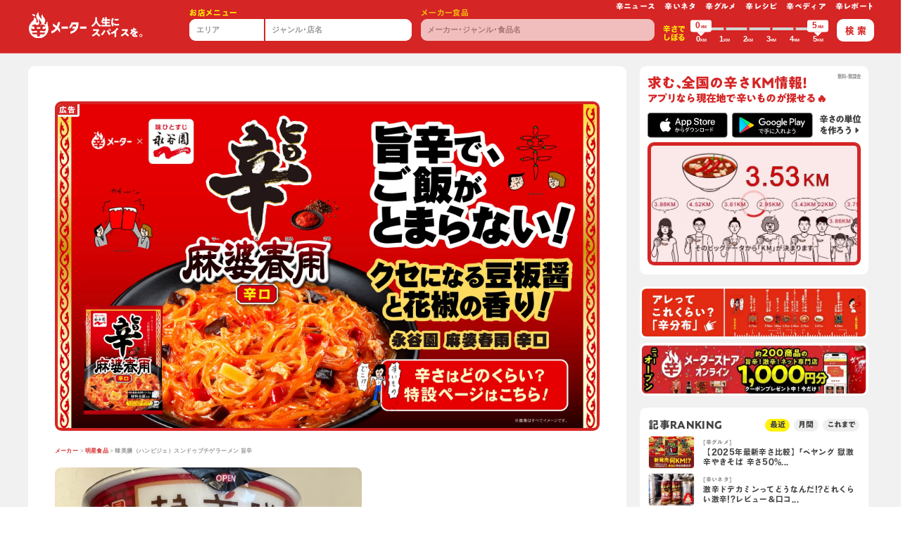

--- FILE ---
content_type: text/javascript
request_url: https://karameter.com/_nuxt/dc595eb.js
body_size: 34662
content:
(window.webpackJsonp=window.webpackJsonp||[]).push([[23],{111:function(t,e,r){"use strict";var o={name:"AdsKDM",components:{PictureSm:r(143).a},props:{isBorder:{type:Boolean,default:!0}}},l=r(8),component=Object(l.a)(o,(function(){var t=this,e=t._self._c;return e("aside",{staticClass:"mx-2075 mx-sm-2 mx-md-0"},[e("div",{staticClass:"position-relative rounded-sm"},[e("nuxt-link",{class:["d-block ovh rounded-sm bw-02r",{"bsd bc-wht":t.isBorder}],attrs:{to:"/about-us/distribution"}},[e("picture",{staticClass:"d-block"},[e("source",{attrs:{srcset:t.$img("/img/global/bnr/bnr_kdm_335.webp","w_1014",t.constants.versionKdm),media:t.constants.md2Xl}}),t._v(" "),e("source",{attrs:{srcset:t.$img("/img/global/bnr/bnr_kdm_335.webp","w_800",t.constants.versionKdm),media:t.constants.mdMd}}),t._v(" "),e("img",{staticClass:"w-100",staticStyle:{"aspect-ratio":"335/72"},attrs:{loading:"lazy",src:t.$img("/img/global/bnr/bnr_kdm_335.webp","w_740",t.constants.versionKdm),decoding:"async",alt:"辛い食べ物分布図"}})])])],1)])}),[],!1,null,"730f1e0f",null);e.a=component.exports},112:function(t,e,r){"use strict";var o={name:"AdsCollabo",components:{PictureSm:r(143).a}},l=r(8),component=Object(l.a)(o,(function(){var t=this;return(0,t._self._c)("aside",{staticClass:"mb-205 mx-2075 mx-md-0"},[t._e(),t._v(" "),t._e(),t._v(" "),t._e(),t._v(" "),t._e(),t._v(" "),t._e(),t._v(" "),t._e(),t._v(" "),t._e(),t._v(" "),t._e(),t._v(" "),t._e()],1)}),[],!1,null,"ab55e5e6",null);e.a=component.exports},113:function(t,e,r){"use strict";r(249);var o={name:"AppSideKarameter",components:{EmbedYouTube:r(299).a},props:{fixed:{type:Boolean,default:!1}}},l=r(8),component=Object(l.a)(o,(function(){var t=this,e=t._self._c;return e("section",{staticClass:"px-2075 py-3 bg-wht rounded-sm-sm w-100"},[e("div",[t._m(0),t._v(" "),e("ul",{staticClass:"row low-gutters align-items-end justify-content-center mt-1",class:{"mt-xl-3":!t.fixed}},[e("li",{staticClass:"col col-md-12"},[e("div",{staticClass:"row low-gutters align-items-center"},[e("div",{staticClass:"col-md"},[e("a",{staticClass:"d-block",attrs:{href:"https://apps.apple.com/jp/app/%E8%BE%9B%E3%83%A1%E3%83%BC%E3%82%BF%E3%83%BC/id1481596375",target:"_blank"}},[e("img",{staticClass:"w-100",staticStyle:{"aspect-ratio":"71/22"},attrs:{loading:"lazy",src:t.$img("/img/global/bnr/dl-as.svg"),alt:"app storeよりダウンロード"}})])]),t._v(" "),e("div",{staticClass:"col-md"},[e("a",{staticClass:"d-block mt-2 mt-md-0",attrs:{href:"https://play.google.com/store/apps/details?id=com.karameterapp&hl=ja",target:"_blank"}},[e("img",{staticClass:"w-100",staticStyle:{"aspect-ratio":"71/22"},attrs:{loading:"lazy",src:t.$img("/img/global/bnr/dl-gp.svg"),alt:"google playよりダウンロード"}})])]),t._v(" "),e("div",{staticClass:"col-md-auto"},[e("nuxt-link",{staticClass:"mt-2075 mt-md-0 d-block pl-1 font-A1G-B clr-md-blk ls-n01 ls-md-n005 lh-1 lh-md-103 fz-2xs fz-lg-xs trs-all-0",attrs:{to:"/about-us/"}},[e("span",{staticClass:"ls-n01"},[t._v("辛さの単位"),e("br",{staticClass:"d-none d-md-block"}),t._v("を作ろう")]),e("font-awesome-icon",{staticClass:"ml-1",attrs:{icon:["fas","caret-right"]}})],1)],1)])]),t._v(" "),e("li",{staticClass:"col-7 col-md-12 mt-205"},[e("EmbedYouTube",{attrs:{"video-id":"LRqqAzUFJW0"}},[e("picture",{staticClass:"d-block position-absolute z-0 topLeft op-09"},[e("source",{attrs:{srcset:t.IMG+"/img/global/yt/about.webp?imgeng=/w_600",media:t.constants.mdLg}}),t._v(" "),e("source",{attrs:{srcset:t.IMG+"/img/global/yt/about.webp?imgeng=/w_260",media:t.constants.mdMd}}),t._v(" "),e("img",{staticClass:"w-100",staticStyle:{"aspect-ratio":"16/9"},attrs:{src:t.IMG+"/img/global/yt/about.webp?imgeng=/w_380",decoding:"async",alt:"辛メーターについて YouTube"}})])])],1)])])])}),[function(){var t=this,e=t._self._c;return e("div",{staticClass:"position-relative"},[e("h2",{staticClass:"fz-lg fz-md-md fz-lg-lg clr-red font-A1G-B ls-0 lh-103 lh-md-101 mr-auto"},[t._v("求む"),e("span",{staticClass:"ls-n01"},[t._v("､")]),t._v("全国の辛さKM情報!"),e("strong",{staticClass:"mt-lg-1 d-block fz-xs fz-lg-sm ls-n005"},[e("span",{staticClass:"ls-n01"},[t._v("アプリ")]),t._v("なら現在地で辛いものが探せる🔥")])]),t._v(" "),e("div",{staticClass:"small-2xs font-weight-bold position-absolute topRight ls-0 lh-1 clr-gray"},[t._v("無料･無課金")])])}],!1,null,"45700270",null);e.a=component.exports},114:function(t,e,r){"use strict";var o={name:"AdsTwitter"},l=r(8),component=Object(l.a)(o,(function(){this._self._c;return this._m(0)}),[function(){var t=this,e=t._self._c;return e("div",[e("blockquote",{staticClass:"twitter-tweet"},[e("p",{attrs:{lang:"ja",dir:"ltr"}},[t._v("\n      🔥🧀——————————"),e("br"),t._v("強烈旨辛スライスチーズ 新発売"),e("br"),t._v("————————————🔥🧀"),e("br"),e("br"),t._v("料理やパンに1枚乗せるだけで強烈な辛さとチーズの旨味が味わえるモリ🌶꒰｡>◡<｡꒱🍃"),e("br"),e("br"),t._v("辛いもの好きに人気の「"),e("a",{attrs:{href:"https://twitter.com/hashtag/%E8%BE%9B%E3%83%A1%E3%83%BC%E3%82%BF%E3%83%BC?src=hash&ref_src=twsrc%5Etfw"}},[t._v("#辛メーター")]),t._v("」とのコラボで､「辛ジャッジ」してもらったよ🎶"),e("br"),e("br"),t._v("刺激的な味をぜひ体験してみてね✨\n    ")]),t._v("\n    — 森永乳業＠もーりー (@morinaga_milk_)\n    "),e("a",{attrs:{href:"https://twitter.com/morinaga_milk_/status/1630757248690696194?ref_src=twsrc%5Etfw"}},[t._v("March 1, 2023")])])])}],!1,null,"42fa7398",null);e.a=component.exports},115:function(t,e,r){"use strict";var o={name:"AdsToEc",components:{PictureSm:r(143).a},props:{isBorder:{type:Boolean,default:!0}}},l=r(8),component=Object(l.a)(o,(function(){var t=this,e=t._self._c;return e("aside",{staticClass:"mx-2075 mx-sm-2 mx-md-0"},[e("div",{staticClass:"position-relative rounded-sm"},[e("a",{class:["d-block ovh rounded-sm bw-02r",{"bsd bc-wht":t.isBorder}],attrs:{target:"_blank",href:"https://store.karameter.com/?utm_source=web&utm_medium=banner&utm_campaign=web-to-online"}},[e("picture",{staticClass:"d-block"},[e("source",{attrs:{srcset:t.$img("/img/global/bnr/bnr_to_ec_390@2x.webp","w_1014"),media:t.constants.md2Xl}}),t._v(" "),e("source",{attrs:{srcset:t.$img("/img/global/bnr/bnr_to_ec_390@2x.webp","w_800"),media:t.constants.mdMd}}),t._v(" "),e("img",{staticClass:"w-100",staticStyle:{"aspect-ratio":"390/85"},attrs:{loading:"lazy",src:t.$img("/img/global/bnr/bnr_to_ec_390@2x.webp","w_740"),decoding:"async",alt:"辛メーターストアオンラインへ"}})])])])])}),[],!1,null,"268f0de7",null);e.a=component.exports},121:function(t,e,r){"use strict";r(23),r(17),r(29),r(30),r(28),r(10),r(21);var o=r(6),l=(r(106),{name:"PictureRanking",props:{src:{type:String,require:!0,default:""},alt:{type:String,require:!0,default:""},imgClass:{type:String,default:""}},data:function(){var t=this.src.lastIndexOf(".");return{stem:this.src.substr(0,t)||"",ext:this.src.substr(t,this.src.length)||""}}}),n=r(8),c=Object(n.a)(l,(function(){var t=this,e=t._self._c;return e("picture",[e("source",{attrs:{srcset:t.$img(t.src,"w_402"),media:t.constants.mdSm}}),t._v(" "),e("img",{class:t.imgClass,staticStyle:{"aspect-ratio":"19/9"},attrs:{loading:"lazy",src:t.$img(t.src,"w_308"),alt:t.alt}})])}),[],!1,null,null,null).exports,d=r(44);function m(t,e){var r=Object.keys(t);if(Object.getOwnPropertySymbols){var o=Object.getOwnPropertySymbols(t);e&&(o=o.filter((function(e){return Object.getOwnPropertyDescriptor(t,e).enumerable}))),r.push.apply(r,o)}return r}var h={name:"ArticleRanking",components:{PictureRanking:c},props:{idBase:{type:String,require:!0}},data:function(){return{swiperOption:{speed:500},active:0,titleSize:32}},methods:{click:function(t){this.active=t,this.$refs.rankingSwiper.swiper.slideTo(t)},onSlideChange:function(){this.active=this.$refs.rankingSwiper.swiper.activeIndex}},computed:function(t){for(var e=1;e<arguments.length;e++){var r=null!=arguments[e]?arguments[e]:{};e%2?m(Object(r),!0).forEach((function(e){Object(o.a)(t,e,r[e])})):Object.getOwnPropertyDescriptors?Object.defineProperties(t,Object.getOwnPropertyDescriptors(r)):m(Object(r)).forEach((function(e){Object.defineProperty(t,e,Object.getOwnPropertyDescriptor(r,e))}))}return t}({},Object(d.b)({recently:"ranking/recently",monthly:"ranking/monthly",all:"ranking/all",fontLoaded:"ranking/fontLoaded"})),mounted:function(){var t=this;this.$nextTick((function(){!1===t.fontLoaded&&(t.$store.dispatch("ranking/loadFont"),"undefined"!=typeof Ts&&setTimeout((function(){Ts.loadFont()}),0))}))}},f=h,v=(r(516),Object(n.a)(f,(function(){var t=this,e=t._self._c;return e("article",[e("div",{staticClass:"h-39rem h-sm-36rem h-md-30rem h-lg-2705rem w-300px"},[e("div",{staticClass:"nav-tab row no-gutters justify-content-between align-items-center mb-n1 z-1 position-relative"},[t._m(0),t._v(" "),e("div",{staticClass:"col-auto"},[e("ul",{staticClass:"row low-gutters align-items-center"},[e("li",{staticClass:"col-auto"},[e("button",{staticClass:"clr-blk fz-2xs z-1 py-025 px-3 px-md-2 rounded-sm mb-0 font-A1G-B",class:{"ranking-active":0===t.active},on:{click:function(e){return t.click(0)}}},[t._v("最近")])]),t._v(" "),e("li",{staticClass:"col-auto"},[e("button",{staticClass:"clr-blk fz-2xs z-1 py-025 px-3 px-md-2 rounded-sm mb-0 font-A1G-B",class:{"ranking-active":1===t.active},on:{click:function(e){return t.click(1)}}},[t._v("月間")])]),t._v(" "),e("li",{staticClass:"col-auto"},[e("button",{staticClass:"clr-blk fz-2xs z-1 py-025 px-3 px-md-2 rounded-sm mb-0 ls-n01 font-A1G-B",class:{"ranking-active":2===t.active},on:{click:function(e){return t.click(2)}}},[t._v("これまで")])])])])]),t._v(" "),e("client-only",[e("swiper",{ref:"rankingSwiper",staticClass:"panel-area bg-wht h-100",attrs:{options:t.swiperOption},on:{slideChange:t.onSlideChange}},[e("swiper-slide",{staticClass:"w-100"},[e("ul",{staticClass:"form-row"},t._l(t.recently,(function(article){return e("li",{staticClass:"col-6 col-md-12 mt-3 mt-md-2"},[e("nuxt-link",{staticClass:"d-block clr-blk",attrs:{to:article.path}},[e("div",{staticClass:"form-row align-items-center"},[e("div",{staticClass:"col-md-3"},[e("picture-ranking",{staticClass:"box-count d-block ovh h-6rem h-md-3075rem rounded position-relative z-1 bsd bc-gray-light",attrs:{"img-class":"w-100 h-100 of-cover",src:article.src,alt:article.alt}})],1),t._v(" "),e("div",{staticClass:"col-md-9"},[e("time",{staticClass:"mt-2 mt-md-0 d-block small-xs font-A1G-B clr-gray"},[e("span",{staticClass:"d-inline-block mr-2"},[t._v("["+t._s(article.category)+"]")]),t._v(t._s(article.date))]),t._v(" "),e("h2",{staticClass:"font-HiraSans-O-W7 lh-104 fz-2xs mt-025",domProps:{innerHTML:t._s(t.$truncate(article.title,t.titleSize))}})])])])],1)})),0)]),t._v(" "),e("swiper-slide",{staticClass:"w-100"},[e("ul",{staticClass:"form-row"},t._l(t.monthly,(function(article){return e("li",{staticClass:"col-6 col-md-12 mt-3 mt-md-2"},[e("nuxt-link",{staticClass:"d-block clr-blk",attrs:{to:article.path}},[e("div",{staticClass:"form-row align-items-center"},[e("div",{staticClass:"col-md-3"},[e("picture-ranking",{staticClass:"box-count d-block ovh h-6rem h-md-3075rem rounded position-relative z-1 bsd bc-gray-light",attrs:{"img-class":"w-100 h-100 of-cover",src:article.src,alt:article.alt}})],1),t._v(" "),e("div",{staticClass:"col-md-9"},[e("time",{staticClass:"mt-2 mt-md-0 d-block small-xs font-A1G-B clr-gray"},[e("span",{staticClass:"d-inline-block mr-2"},[t._v("["+t._s(article.category)+"]")]),t._v(t._s(article.date))]),t._v(" "),e("h2",{staticClass:"font-HiraSans-O-W7 lh-104 fz-2xs mt-025",domProps:{innerHTML:t._s(t.$truncate(article.title,t.titleSize))}})])])])],1)})),0)]),t._v(" "),e("swiper-slide",{staticClass:"w-100"},[e("ul",{staticClass:"form-row"},t._l(t.all,(function(article){return e("li",{staticClass:"col-6 col-md-12 mt-3 mt-md-2"},[e("nuxt-link",{staticClass:"d-block clr-blk",attrs:{to:article.path}},[e("div",{staticClass:"form-row align-items-center"},[e("div",{staticClass:"col-md-3"},[e("picture-ranking",{staticClass:"box-count d-block ovh h-6rem h-md-3075rem rounded position-relative z-1 bsd bc-gray-light",attrs:{"img-class":"w-100 h-100 of-cover",src:article.src,alt:article.alt}})],1),t._v(" "),e("div",{staticClass:"col-md-9"},[e("time",{staticClass:"mt-2 mt-md-0 d-block small-xs font-A1G-B clr-gray"},[e("span",{staticClass:"d-inline-block mr-2"},[t._v("["+t._s(article.category)+"]")]),t._v(t._s(article.date))]),t._v(" "),e("h2",{staticClass:"font-HiraSans-O-W7 lh-104 fz-2xs mt-025",domProps:{innerHTML:t._s(t.$truncate(article.title,t.titleSize))}})])])])],1)})),0)])],1)],1)],1)])}),[function(){var t=this._self._c;return t("div",{staticClass:"col-auto"},[t("h1",{staticClass:"font-A1G-B clr-blk fz-sm lh-108"},[this._v("記事RANKING")])])}],!1,null,"0b525c95",null));e.a=v.exports},124:function(t,e,r){"use strict";r.d(e,"a",(function(){return l}));var o=r(59);function l(){var t=Object(o.h)({isFixedScroll:!1,fixedRankingScrollTop:0});return{state:t,handleRankingScroll:function(e,r){if(r){var o=Math.max(window.pageYOffset,document.documentElement.scrollTop,document.body.scrollTop),l=r.getBoundingClientRect().top;t.isFixedScroll?o<t.fixedRankingScrollTop&&(t.isFixedScroll=!1,t.fixedRankingScrollTop=0):l<=0&&(t.isFixedScroll=!0,t.fixedRankingScrollTop=o)}else t.isFixedScroll=!1,t.fixedRankingScrollTop=0}}}},142:function(t,e,r){"use strict";r(78);var o=r(59),l=Object(o.b)({name:"SharePageBottom",props:{title:{type:String,default:""},hashTags:{type:Array,default:function(){return["辛メーター","旨辛","激辛","辛い料理"]}},white:{type:Boolean,default:!1}},setup:function(t){var e=Object(o.m)();return{shareFacebook:Object(o.a)((function(){return"https://www.facebook.com/share.php?u="+encodeURIComponent(e.getters["request/url"])})),shareTwitter:Object(o.a)((function(){return"https://twitter.com/share?text="+encodeURIComponent(t.title||"")+"&hashtags="+encodeURIComponent(t.hashTags.join(","))+"&url="+encodeURIComponent(e.getters["request/url"])})),shareLine:Object(o.a)((function(){return"https://social-plugins.line.me/lineit/share?url="+encodeURIComponent(e.getters["request/url"])})),white:t.white}}}),n=r(8),component=Object(n.a)(l,(function(){var t=this,e=t._self._c;t._self._setupProxy;return e("div",{staticClass:"row justify-content-center position-relative"},[e("aside",{staticClass:"col-11 col-md-10 col-lg-9"},[e("div",{staticClass:"row low-gutters justify-content-center align-items-center my-405 mb-md-5 pr-5 pr-md-0"},[e("div",{staticClass:"col-auto"},[e("h1",{class:["font-HiraSans-O-W8 small-xs ls-0 lh-105 text-center pr-3",t.white?"clr-wht":"clr-gray"]},[t._v("share")])]),t._v(" "),e("div",{staticClass:"col-auto"},[e("ul",{staticClass:"row"},[e("li",{staticClass:"col-auto"},[e("a",{class:["lh-1 d-block text-center fz-lg",t.white?"clr-wht":"clr-blk"],attrs:{target:"_blank",href:t.shareFacebook}},[e("font-awesome-icon",{attrs:{icon:["fab","facebook"]}})],1)]),t._v(" "),e("li",{staticClass:"col-auto mx-3"},[e("a",{class:["lh-1 d-block text-center fz-lg",t.white?"clr-wht":"clr-blk"],attrs:{target:"_blank",href:t.shareTwitter}},[e("font-awesome-icon",{attrs:{icon:["fab","x-twitter"]}})],1)]),t._v(" "),e("li",{staticClass:"col-auto"},[e("a",{class:["lh-1 d-block text-center fz-lg",t.white?"clr-wht":"clr-blk"],attrs:{target:"_blank",href:t.shareLine}},[e("font-awesome-icon",{attrs:{icon:["fab","line"]}})],1)])])])]),t._v(" "),e("picture",{staticClass:"d-block ovh h-605rem h-md-10rem position-absolute z-10 bottomRight mr-md-2 mr-lg-0 mb-n4 mb-md-n5 mb-lg-n4"},[e("source",{attrs:{src:t.IMG+"/img/illust/12-nc.webp?imgeng=/w_116",media:t.constants.mdSm}}),t._v(" "),e("img",{staticClass:"w-5rem w-md-6rem",staticStyle:{"aspect-ratio":"7/9"},attrs:{"aria-hidden":"true",loading:"lazy",src:t.IMG+"/img/illust/12-nc.webp?imgeng=/w_124",alt:"シェアしてね"}})])])])}),[],!1,null,null,null);e.a=component.exports},143:function(t,e,r){"use strict";var o={name:"PictureSm",props:{src:{type:String,require:!0,default:""},alt:{type:String,require:!0,default:""},imgClass:{type:String,default:""}},data:function(){var t=this.src.lastIndexOf(".");return{stem:this.src.substr(0,t)||"",ext:this.src.substr(t,this.src.length)||""}}},l=r(8),component=Object(l.a)(o,(function(){var t=this,e=t._self._c;return e("picture",[e("source",{attrs:{srcset:t.$img(t.src,"w_488"),media:t.constants.mdMd}}),t._v(" "),e("source",{attrs:{srcset:t.$img(t.src,"w_312"),media:t.constants.mdMd}}),t._v(" "),e("img",{class:t.imgClass,attrs:{loading:"lazy",src:t.$img(t.src,"h_180"),alt:t.alt}})])}),[],!1,null,null,null);e.a=component.exports},153:function(t,e,r){"use strict";r(25),r(97),r(23),r(17),r(29),r(30),r(28),r(10),r(21);var o=r(19),l=r(6),n=(r(79),r(154)),c=r(92),d=r(44),m=r(54),h=r(35);function f(t,e){var r=Object.keys(t);if(Object.getOwnPropertySymbols){var o=Object.getOwnPropertySymbols(t);e&&(o=o.filter((function(e){return Object.getOwnPropertyDescriptor(t,e).enumerable}))),r.push.apply(r,o)}return r}function v(t){for(var e=1;e<arguments.length;e++){var r=null!=arguments[e]?arguments[e]:{};e%2?f(Object(r),!0).forEach((function(e){Object(l.a)(t,e,r[e])})):Object.getOwnPropertyDescriptors?Object.defineProperties(t,Object.getOwnPropertyDescriptors(r)):f(Object(r)).forEach((function(e){Object.defineProperty(t,e,Object.getOwnPropertyDescriptor(r,e))}))}return t}Object(h.g)();var w={name:"ApiHeaderXsSearchFood",model:{prop:"food"},props:{food:String},data:function(){return{focusFood:!0,shownSuggest:!1}},computed:v(v({},Object(d.b)({genreHistories:"search/getGenreHistories"})),{},{genreSuggestions:function(){return Object(h.f)(this.food)}}),methods:{setGenre:function(t){this.$emit("input",t),this.shownSuggest=!1},clearValue:function(){this.$emit("input",""),this.shownSuggest=!1,this.$refs.food.focus()},hideSuggest:function(){this.shownSuggest=!1},clearGenreHistories:function(){this.$store.dispatch("search/clearGenreHistories")},changeFocus:function(t){this.shownSuggest=t,this.$emit("changeFocus",t)},search:function(){this.$emit("search")}}},_=r(8),component=Object(_.a)(w,(function(){var t=this,e=t._self._c;return e("div",{staticClass:"op-0 vh position-absolute w-100",attrs:{id:"panel5"}},[e("div",{staticClass:"search-bar ovh bsd bw-02r bc-red rounded-sm"},[e("form",{on:{submit:function(e){return e.preventDefault(),t.search.apply(null,arguments)}}},[e("div",{staticClass:"row no-gutters bg-red"},[e("div",{staticClass:"col d-flex align-items-center form-group mb-0 bg-wht"},[e("div",{staticClass:"position-relative pl-2 h-100"},[t._m(0),t._v(" "),e("input",{ref:"food",staticClass:"form-control h-100 ls-n01 fz-16px border-0 py-md-0 px-0",attrs:{id:"api-header-xs-search-food",placeholder:"メーカー･ジャンル･食品名",autocomplete:"off"},domProps:{value:t.food},on:{input:function(e){return t.$emit("input",e.target.value)},focus:function(e){return t.changeFocus(!0)},blur:function(e){t.shownSuggest=!1}}})]),t._v(" "),t.food.length>0?e("b-button",{staticClass:"fz-xs clr-gray p-0 mr-1 mb-1",attrs:{tabindex:"-1"},on:{click:function(e){return e.preventDefault(),t.clearValue.apply(null,arguments)}}},[e("font-awesome-icon",{attrs:{icon:["far","times-circle"]}})],1):t._e()],1),t._v(" "),e("div",{staticClass:"col-auto w-3rem"},[e("button",{staticClass:"position-relative z-10 btn bg-red clr-wht h-2rem w-100 rounded-0 fz-2xs lh-109 ls-03 font-HiraKaku-W7 pb-2 pl-105 pr-0",on:{click:t.search}},[t._v("検索")])])]),t._v(" "),this.shownSuggest?e("ul",{staticClass:"w-100 box-rslt"},[e("li",{directives:[{name:"show",rawName:"v-show",value:this.genreHistories.length>0&&0===this.food.length,expression:"this.genreHistories.length > 0 && this.food.length === 0"}],staticClass:"shadow-sm bsd"},[t._l(this.genreHistories,(function(s){return e("b-button",{key:s.id,staticClass:"ml-2 my-2 px-2 py-1 fz-2xs font-normal",class:t.constants.btnGray,on:{mousedown:function(e){return t.setGenre(s.value)}}},[t._v(t._s(s.value))])})),t._v(" "),e("div",{staticClass:"btn-history-clear"},[e("button",{staticClass:"text-center bg-wht rounded font-normal font-weight-bold ls-0 p-2 lh-1 small-2xs clr-gray bsd w-100-1rem ml-1 mb-2 mt-405 mr-4",on:{mousedown:t.clearGenreHistories}},[t._v("すべての履歴をクリア")])])],2),t._v(" "),e("li",{directives:[{name:"show",rawName:"v-show",value:this.genreSuggestions.length>0,expression:"this.genreSuggestions.length > 0"}],staticClass:"shadow-sm bsd"},t._l(this.genreSuggestions,(function(s){return e("b-button",{key:s,staticClass:"ml-2 my-2 px-2 py-1 fz-2xs font-normal",class:t.constants.btnGray,on:{mousedown:function(e){return t.setGenre(s)}}},[t._v(t._s(s))])})),1)]):t._e()])])])}),[function(){var t=this._self._c;return t("label",{staticClass:"label-absolute clr-blk mb-0 lh-1 fz-16px",attrs:{for:"api-header-xs-search-food"}},[t("span",{staticClass:"sr-only"},[this._v("メーカー･ジャンル･食品名")])])}],!1,null,null,null);function y(t,e){var r=Object.keys(t);if(Object.getOwnPropertySymbols){var o=Object.getOwnPropertySymbols(t);e&&(o=o.filter((function(e){return Object.getOwnPropertyDescriptor(t,e).enumerable}))),r.push.apply(r,o)}return r}function C(t){for(var e=1;e<arguments.length;e++){var r=null!=arguments[e]?arguments[e]:{};e%2?y(Object(r),!0).forEach((function(e){Object(l.a)(t,e,r[e])})):Object.getOwnPropertyDescriptors?Object.defineProperties(t,Object.getOwnPropertyDescriptors(r)):y(Object(r)).forEach((function(e){Object.defineProperty(t,e,Object.getOwnPropertyDescriptor(r,e))}))}return t}var x={name:"AppHeaderXsSearch",components:{ApiHeaderXsSearchFood:component.exports},data:function(){return{sliderValue:[0,5],marks:[0,1,2,3,4,5],focusArea:!1,focusGenre:!1,focusMaker:!1,focusFood:!1,area:"",genre:"",shownAreaSuggest:!1,shownGenreSuggest:!1,food:"",isMenu:!0,tab:"menu"}},watch:{$route:{immediate:!0,handler:function(t){var e,r,o=t.params,l=t.query,path=t.path,n=null==o?void 0:o.pref;this.area=Object(m.d)(n)||(null==l?void 0:l.addr)||"";var c=Object(h.d)(null==o?void 0:o.genre),q=(null==l?void 0:l.q)||"";this.genre="",this.food="",this.isMenu=!0,(c||q)&&(0===path.indexOf("/jp/foods")?(this.food=c||q,this.isMenu=!1):0===path.indexOf("/jp/makers")||0===path.indexOf("/jp/stores")||(this.genre=c||q));var d=(null===(e=this.$route.query)||void 0===e?void 0:e.min_meter)||"0",f=(null===(r=this.$route.query)||void 0===r?void 0:r.max_meter)||"5";this.sliderValue=[d,f]}},tab:function(){this.isMenu="menu"===this.tab}},computed:C(C({},Object(d.b)({areaHistories:"search/getAreaHistories",genreHistories:"search/getGenreHistories"})),{},{searchInputting:function(){return this.focusArea||this.focusGenre||this.focusMaker||this.focusFood},areaSuggestions:function(){return Object(m.a)(this.area)},genreSuggestions:function(){return Object(h.f)(this.genre)}}),methods:{focusInArea:function(){this.isMenu=!0,this.focusArea=!0,this.hideSuggest(),this.shownAreaSuggest=!0},setArea:function(t){this.area=t,this.shownAreaSuggest=!1},clearArea:function(){this.area="",this.shownAreaSuggest=!1,this.$refs.area.focus()},focusInGenre:function(){this.focusGenre=!0,this.hideSuggest(),this.shownGenreSuggest=!0},setGenre:function(t){this.genre=t,this.shownGenreSuggest=!1},clearGenre:function(){this.genre="",this.shownGenreSuggest=!1,this.$refs.genre.focus()},hideSuggest:function(){this.shownAreaSuggest=!1,this.shownGenreSuggest=!1},clearAreaHistories:function(){this.$store.dispatch("search/clearAreaHistories")},clearGenreHistories:function(){this.$store.dispatch("search/clearGenreHistories")},search:function(){var t,e=Object(c.c)(this.$store,this.isMenu,this.area,this.genre,this.food,this.sliderValue,null===(t=this.$route.query)||void 0===t?void 0:t.order_by);this.$router.push(e)},changeFocusFood:function(t){this.focusFood=t,this.isMenu=!t}}},k=Object(_.a)(x,(function(){var t=this,e=t._self._c;return e("div",{staticClass:"d-md-none mx-n002 blsd brsd row no-gutters justify-content-center",attrs:{id:"header-nr-search"}},[e("div",{staticClass:"col-sm-7 bg-gray-light"},[e("div",{staticClass:"h-6025rem h-sm-605rem py-205 px-3"},[e("input",{directives:[{name:"model",rawName:"v-model",value:t.tab,expression:"tab"}],staticClass:"d-none",attrs:{id:"tab-store",type:"radio",name:"tab-search",value:"menu"},domProps:{checked:t._q(t.tab,"menu")},on:{change:function(e){t.tab="menu"}}}),t._v(" "),e("input",{directives:[{name:"model",rawName:"v-model",value:t.tab,expression:"tab"}],staticClass:"d-none",attrs:{id:"tab-maker",type:"radio",name:"tab-search",value:"food"},domProps:{checked:t._q(t.tab,"food")},on:{change:function(e){t.tab="food"}}}),t._v(" "),t._m(0),t._v(" "),e("div",{staticClass:"panel-area position-relative h-100 mt-105"},[e("div",{staticClass:"op-0 vh position-absolute w-100",attrs:{id:"panel4"},on:{click:function(e){t.isMenu=!0}}},[e("div",{staticClass:"search-bar ovh bsd bw-02r bc-red rounded-sm"},[e("form",{on:{submit:function(e){return e.preventDefault(),t.search.apply(null,arguments)}}},[e("div",{staticClass:"row no-gutters bg-red"},[e("div",{staticClass:"col d-flex align-items-center form-group mb-0 bg-wht"},[e("div",{staticClass:"position-relative pl-2 pl-sm-205 h-100"},[t._m(1),t._v(" "),e("input",{directives:[{name:"model",rawName:"v-model",value:t.area,expression:"area"}],ref:"area",staticClass:"form-control h-100 ls-n01 fz-16px fz-lg-xs border-0 py-md-0 px-0",attrs:{autocomplete:"off",type:"text",placeholder:"エリア",id:"area-sp"},domProps:{value:t.area},on:{focus:t.focusInArea,blur:t.hideSuggest,input:function(e){e.target.composing||(t.area=e.target.value)}}})]),t._v(" "),this.area.length>0?e("b-button",{staticClass:"fz-xs clr-gray p-0 mr-1 mb-1",attrs:{tabindex:"-1"},on:{click:function(e){return e.preventDefault(),t.clearArea.apply(null,arguments)}}},[e("font-awesome-icon",{attrs:{icon:["far","times-circle"]}})],1):t._e()],1),t._v(" "),e("div",{staticClass:"col-6 d-flex align-items-center form-group mb-0 bg-wht bc-red bw-02r blsd"},[e("div",{staticClass:"position-relative pl-2 pl-sm-205 h-100"},[t._m(2),t._v(" "),e("input",{directives:[{name:"model",rawName:"v-model",value:t.genre,expression:"genre"}],ref:"genre",staticClass:"form-control h-100 ls-n01 fz-16px border-0 py-md-0 px-0",attrs:{autocomplete:"off",type:"text",placeholder:"ジャンル･店名",id:"genre-sp"},domProps:{value:t.genre},on:{focus:t.focusInGenre,blur:t.hideSuggest,input:function(e){e.target.composing||(t.genre=e.target.value)}}})]),t._v(" "),this.genre.length>0?e("b-button",{staticClass:"fz-xs clr-gray p-0 mr-1 mb-1",attrs:{tabindex:"-1"},on:{click:function(e){return e.preventDefault(),t.clearGenre.apply(null,arguments)}}},[e("font-awesome-icon",{attrs:{icon:["far","times-circle"]}})],1):t._e()],1),t._v(" "),t._m(3)])])]),t._v(" "),this.shownAreaSuggest?e("ul",{staticClass:"w-100 box-rslt"},[e("li",{directives:[{name:"show",rawName:"v-show",value:this.areaHistories.length>0&&0===this.area.length,expression:"this.areaHistories.length > 0 && this.area.length === 0"}],staticClass:"shadow-sm bsd"},[t._l(this.areaHistories,(function(r){return e("b-button",{key:r.id,staticClass:"mx-1 my-2 px-2 py-1 fz-2xs font-normal",class:t.constants.btnGray,on:{mousedown:function(e){return t.setArea(r.value)}}},[t._v(t._s(r.value))])})),t._v(" "),e("div",{staticClass:"btn-history-clear"},[e("button",{staticClass:"text-center bg-wht rounded font-normal font-weight-bold p-2 lh-1 small-2xs clr-gray bsd w-100-1rem ml-2 mb-2 mt-405 mr-4",on:{mousedown:t.clearAreaHistories}},[t._v("すべての履歴をクリア")])])],2),t._v(" "),e("li",{directives:[{name:"show",rawName:"v-show",value:this.areaSuggestions.length>0,expression:"this.areaSuggestions.length > 0"}],staticClass:"shadow-sm bsd"},t._l(this.areaSuggestions,(function(s){return e("b-button",{key:s,staticClass:"ml-2 my-2 px-2 py-1 fz-2xs font-normal",class:t.constants.btnGray,on:{mousedown:function(e){return t.setArea(s)}}},[t._v(t._s(s))])})),1)]):this.shownGenreSuggest?e("ul",{staticClass:"w-100 box-rslt"},[e("li",{directives:[{name:"show",rawName:"v-show",value:this.genreHistories.length>0&&0===this.genre.length,expression:"this.genreHistories.length > 0 && this.genre.length === 0"}],staticClass:"shadow-sm bsd"},[t._l(this.genreHistories,(function(r){return e("b-button",{key:r.id,staticClass:"mx-1 my-2 px-2 py-1 fz-2xs font-normal",class:t.constants.btnGray,on:{mousedown:function(e){return t.setGenre(r.value)}}},[t._v(t._s(r.value))])})),t._v(" "),e("div",{staticClass:"btn-history-clear"},[e("button",{staticClass:"text-center bg-wht rounded font-normal font-weight-bold ls-0 p-2 lh-1 small-2xs clr-gray bsd w-100-1rem ml-1 mb-2 mt-405 mr-4",on:{mousedown:t.clearGenreHistories}},[t._v("すべての履歴をクリア")])])],2),t._v(" "),e("li",{directives:[{name:"show",rawName:"v-show",value:this.genreSuggestions.length>0,expression:"this.genreSuggestions.length > 0"}],staticClass:"shadow-sm bsd"},t._l(this.genreSuggestions,(function(s){return e("b-button",{key:s,staticClass:"ml-2 my-2 px-2 py-1 fz-2xs font-normal",class:t.constants.btnGray,on:{mousedown:function(e){return t.setGenre(s)}}},[t._v(t._s(s))])})),1)]):t._e()]),t._v(" "),e("api-header-xs-search-food",{class:{"op-04":t.isMenu},on:{search:t.search,changeFocus:t.changeFocusFood},nativeOn:{click:function(e){t.isMenu=!1}},model:{value:t.food,callback:function(e){t.food=e},expression:"food"}})],1)]),t._v(" "),e("div",{staticClass:"pl-3 pr-4025 pr-sm-405 pb-305 pb-sm-4"},[e("div",{staticClass:"form-row"},[t._m(4),t._v(" "),e("div",{staticClass:"col"},[e("vue-slider",{staticClass:"vs-km-header vs-km-xs",attrs:{tooltip:"always",contained:!0,marks:t.marks,"enable-cross":!1,min:0,max:5,interval:.1},model:{value:t.sliderValue,callback:function(e){t.sliderValue=e},expression:"sliderValue"}})],1)])]),t._v(" "),e("hr",{staticClass:"mx-md-n4 mx-xl-n5 btsd"})])])}),[function(){var t=this,e=t._self._c;return e("div",{staticClass:"nav-tab row no-gutters justify-content-between align-items-center z-1 position-relative"},[e("div",{staticClass:"col-auto"},[e("h1",{staticClass:"font-A1G-B clr-blk lh-09"},[t._v("辛サーチ🍜🍛")])]),t._v(" "),e("div",{staticClass:"col-auto"},[e("ul",{staticClass:"row no-gutters align-items-center"},[e("li",{staticClass:"col-auto"},[e("label",{staticClass:"fz-2xs z-1 py-025 px-2 ls-n005 rounded-sm mb-0 font-A1G-B",attrs:{for:"tab-store"}},[t._v("お店メニュー")])]),t._v(" "),e("li",{staticClass:"col-auto"},[e("label",{staticClass:"fz-2xs z-1 py-025 px-2 ls-n005 rounded-sm mb-0 font-A1G-B",attrs:{for:"tab-maker"}},[t._v("メーカー食品")])])])])])},function(){var t=this._self._c;return t("label",{staticClass:"label-absolute clr-blk mb-0 lh-1 fz-16px",attrs:{for:"area-sp"}},[t("span",{staticClass:"sr-only"},[this._v("エリア")])])},function(){var t=this._self._c;return t("label",{staticClass:"label-absolute clr-blk mb-0 lh-1 fz-16px",attrs:{for:"genre-sp"}},[t("span",{staticClass:"sr-only"},[this._v("ジャンル･店名")])])},function(){var t=this._self._c;return t("div",{staticClass:"col-auto w-3rem"},[t("button",{staticClass:"position-relative z-10 btn bg-red clr-wht h-2rem w-100 rounded-0 fz-2xs lh-109 ls-03 font-HiraKaku-W7 pb-2 pl-105 pr-0",attrs:{type:"submit"}},[this._v("検索")])])},function(){var t=this,e=t._self._c;return e("div",{staticClass:"col-auto"},[e("h2",{staticClass:"font-HiraKaku-W7 small-xs ls-n005 pr-2 mt-sm-2 lh-102 lh-09 clr-gray-dark"},[t._v("辛さで"),e("br",{staticClass:"d-sm-none"}),t._v("しぼる")])])}],!1,null,null,null),j=k.exports,O=r(155),z={name:"AdsHeader"},S=Object(_.a)(z,(function(){var t=this,e=t._self._c;return e("aside",{staticClass:"bg-wht p-1 position-relative z-0 bbsd bc-red bw-02r d-md-none"},[e("a",{staticClass:"d-block rounded ovh",attrs:{href:"https://www.karamisen.jp/?utm_source=karameter&utm_medium=display&utm_campaign=digital",target:"_blank"}},[e("picture",{staticClass:"d-block"},[e("img",{staticClass:"w-100",staticStyle:{"aspect-ratio":"680/340"},attrs:{loading:"lazy",src:t.$img("/img/global/bnr/karamisen/bnr_1.webp","w_720"),decoding:"async",alt:"天下分け目の辛味戦 李錦記"}})]),t._v(" "),e("p",{staticClass:"font-A1G-B position-absolute bottomLeft z-1 bg-red p-1 lh-1 fz-2xs rounded-top-right clr-wht btsd brsd bc-gray-light bw-02r"},[t._v("広告")])]),t._v(" "),t._e(),t._v(" "),t._e(),t._v(" "),t._e()],1)}),[],!1,null,"504981d3",null).exports;function A(t,e){var r=Object.keys(t);if(Object.getOwnPropertySymbols){var o=Object.getOwnPropertySymbols(t);e&&(o=o.filter((function(e){return Object.getOwnPropertyDescriptor(t,e).enumerable}))),r.push.apply(r,o)}return r}function G(t){for(var e=1;e<arguments.length;e++){var r=null!=arguments[e]?arguments[e]:{};e%2?A(Object(r),!0).forEach((function(e){Object(l.a)(t,e,r[e])})):Object.getOwnPropertyDescriptors?Object.defineProperties(t,Object.getOwnPropertyDescriptors(r)):A(Object(r)).forEach((function(e){Object.defineProperty(t,e,Object.getOwnPropertyDescriptor(r,e))}))}return t}var I={name:"AppHeader",components:{ApiHeaderSearchFood:r(209).a,ModalSearch:n.a,ModalBurger:O.a,AdsHeader:S,AppHeaderXsSearch:j},setup:function(t,e){return{}},props:{xsSearch:{type:Boolean,default:!0}},data:function(){return{sliderValue:[0,5],marks:{0:"0",1:"1",2:"2",3:"3",4:"4",5:"5"},focusArea:!1,focusGenre:!1,focusMaker:!1,focusFood:!1,area:"",genre:"",shownAreaSuggest:!1,shownGenreSuggest:!1,isMenu:!0,food:""}},computed:G(G({},Object(d.b)({areaHistories:"search/getAreaHistories",genreHistories:"search/getGenreHistories"})),{},{searchInputting:function(){return this.focusArea||this.focusGenre||this.focusMaker||this.focusFood},areaSuggestions:function(){return Object(m.a)(this.area)},genreSuggestions:function(){return Object(h.f)(this.genre)}}),watch:{$route:{immediate:!0,handler:function(t){var e,r,o=t.params,l=t.query,path=t.path,n=null==o?void 0:o.pref;this.area=Object(m.d)(n)||(null==l?void 0:l.addr)||"";var c=Object(h.d)(null==o?void 0:o.genre),q=(null==l?void 0:l.q)||"";this.genre="",this.food="",this.isMenu=!0,(c||q)&&(0===path.indexOf("/jp/foods")?(this.food=c||q,this.isMenu=!1):0===path.indexOf("/jp/makers")||0===path.indexOf("/jp/stores")||(this.genre=c||q));var d=(null===(e=this.$route.query)||void 0===e?void 0:e.min_meter)||"0",f=(null===(r=this.$route.query)||void 0===r?void 0:r.max_meter)||"5";this.sliderValue=[d,f]}},"$window.scrollUp":function(){if(this.xsSearch){var t=this.$refs.next.$el;!1===this.$window.bp.md&&this.$window.scrollUp?t.style.paddingTop=this.$refs.header.clientHeight+"px":t.style.paddingTop="0px"}}},methods:{clickNavigation:function(){var t=this;return Object(o.a)(regeneratorRuntime.mark((function e(){return regeneratorRuntime.wrap((function(e){for(;;)switch(e.prev=e.next){case 0:if(!1!==t.$store.state.page.isOpenNavigation){e.next=6;break}return e.next=4,t.$store.dispatch("page/openNavigation");case 4:e.next=8;break;case 6:return e.next=8,t.$store.dispatch("page/closeNavigation");case 8:case"end":return e.stop()}}),e)})))()},focusInArea:function(){this.focusArea=!0,this.hideSuggest(),this.shownAreaSuggest=!0},setArea:function(t){this.area=t,this.shownAreaSuggest=!1},clearArea:function(){this.area="",this.shownAreaSuggest=!1,this.$refs.area.focus()},focusInGenre:function(){this.focusGenre=!0,this.hideSuggest(),this.shownGenreSuggest=!0},setGenre:function(t){this.genre=t,this.shownGenreSuggest=!1},clearGenre:function(){this.genre="",this.shownGenreSuggest=!1,this.$refs.genre.focus()},hideSuggest:function(){this.shownAreaSuggest=!1,this.shownGenreSuggest=!1},clearAreaHistories:function(){this.$store.dispatch("search/clearAreaHistories")},clearGenreHistories:function(){this.$store.dispatch("search/clearGenreHistories")},search:function(){var t,e=Object(c.c)(this.$store,this.isMenu,this.area,this.genre,this.food,this.sliderValue,null===(t=this.$route.query)||void 0===t?void 0:t.order_by);this.$router.push(e)},changeFocusFood:function(t){this.focusFood=t,this.isMenu=!t}}},H=Object(_.a)(I,(function(){var t=this,e=t._self._c;return e("header",{class:{"scroll-up":t.$window.scrollUp}},[e("div",{ref:"header",staticClass:"header-menu bg-red px-1 px-sm-0 pl-xl-4075 pr-xl-405 px-2xl-0 align-items-center position-md-fixed z-100 w-md-100 d-flex flex-wrap justify-content-center"},[e("div",{staticClass:"col-sm-7 col-md-12 col-2xl-10 col-3xl-9 col-4xl-8"},[e("div",{staticClass:"pl-lg-105 pr-lg-1 px-xl-0 mx-2xl-1"},[e("div",{staticClass:"form-row row-xl align-items-center justify-content-between justify-content-md-start"},[e("div",{staticClass:"col-auto px-0 h-305rem h-md-7rem h-lg-5rem w-1025rem w-md-305rem d-md-none position-relative"},[e("font-awesome-icon",{directives:[{name:"b-modal",rawName:"v-b-modal.search-modal",modifiers:{"search-modal":!0}}],staticClass:"position-absolute topRight mt-3 mr-sm-n2 z-100 fz-md fz-lg-md clr-wht",attrs:{icon:["fas","search"]}})],1),t._v(" "),e("div",{staticClass:"col-auto w-lg-18rem"},[e("nuxt-link",{staticClass:"d-block pl-2 pl-lg-0 ml-lg-n05 ml-xl-n1 hvr-no-op hvr-clr-yellow",attrs:{to:"/"}},[e("div",{staticClass:"row low-gutters align-items-center h-305rem h-md-7rem h-lg-5rem"},[e("div",{staticClass:"col-auto mt-n025"},[e("img",{staticClass:"h-2rem h-md-305rem h-lg-3rem",staticStyle:{"aspect-ratio":"61/28"},attrs:{loading:"lazy",src:t.IMG+"/img/global/logo-land-wht.svg",alt:"辛メーター"}})]),t._v(" "),e("div",{staticClass:"col-auto"},[e("h1",{staticClass:"font-A1G-B fz-xs fz-md-sm lh-1 ls-n01 mt-1 clr-wht d-md-none d-lg-block"},[t._v("人生に"),e("br"),t._v("スパイスを｡")])])])])],1),t._v(" "),e("div",{staticClass:"col-auto col-md w-1075rem w-md-auto"},[e("div",{staticClass:"row no-gutters"},[e("div",{staticClass:"col-auto col-md-12"},[e("div",{staticClass:"d-none d-md-block position-relative z-10"},[e("ul",{staticClass:"row form-md-row align-items-center"},[e("li",{staticClass:"col-md-auto ml-auto"},[e("nuxt-link",{staticClass:"fz-2xs clr-wht hvr-clr-yellow pt-md-1 pb-md-2 py-lg-3 font-A1G-B",attrs:{to:"/category/news/"}},[t._v("辛ニュース")])],1),t._v(" "),e("li",{staticClass:"col-md-auto"},[e("nuxt-link",{staticClass:"fz-2xs clr-wht hvr-clr-yellow pt-md-1 pb-md-2 py-lg-3 font-A1G-B",attrs:{to:"/category/neta/"}},[t._v("辛いネタ")])],1),t._v(" "),e("li",{staticClass:"col-md-auto"},[e("nuxt-link",{staticClass:"fz-2xs clr-wht hvr-clr-yellow pt-md-1 pb-md-2 py-lg-3 font-A1G-B",attrs:{to:"/category/gourmet/"}},[t._v("辛グルメ")])],1),t._v(" "),e("li",{staticClass:"col-md-auto"},[e("nuxt-link",{staticClass:"fz-2xs clr-wht hvr-clr-yellow pt-md-1 pb-md-2 py-lg-3 font-A1G-B",attrs:{to:"/category/recipe/"}},[t._v("辛レシピ")])],1),t._v(" "),e("li",{staticClass:"col-md-auto"},[e("nuxt-link",{staticClass:"fz-2xs clr-wht hvr-clr-yellow pt-md-1 pb-md-2 py-lg-3 font-A1G-B",attrs:{to:"/category/karapedia/"}},[t._v("辛ペディア")])],1),t._v(" "),e("li",{staticClass:"col-md-auto"},[e("nuxt-link",{staticClass:"fz-2xs clr-wht hvr-clr-yellow pt-md-1 pb-md-2 py-lg-3 font-A1G-B",attrs:{to:"/category/report/"}},[t._v("辛レポート")])],1),t._v(" "),e("li",{staticClass:"col-auto d-md-none"},[e("font-awesome-icon",{staticClass:"fz-sm fz-lg-xs clr-wht",attrs:{icon:["fas","search"]}})],1)])]),t._v(" "),e("div",{staticClass:"d-none d-md-block mt-lg-n205 pb-2075 pb-md-1",class:{"search-inputting":this.searchInputting,"focus-area":this.focusArea,"focus-genre":this.focusGenre,"focus-maker":this.focusMaker,"focus-food":this.focusFood}},[e("div",{staticClass:"form-row"},[e("div",{staticClass:"col-md-4 position-relative",class:{"op-07":!t.isMenu},on:{click:function(e){t.isMenu=!0}}},[e("label",{staticClass:"clr-yellow fz-2xs z-1 mb-0 font-HiraKaku-W7"},[t._v("お店メニュー")]),t._v(" "),e("div",{staticClass:"search-bar ovh rounded-sm"},[e("form",{on:{submit:function(e){return e.preventDefault(),t.search.apply(null,arguments)}}},[e("div",{staticClass:"row no-gutters bg-red"},[e("div",{staticClass:"col d-flex align-items-center form-group mb-0 bg-wht"},[e("div",{staticClass:"position-relative h-205rem h-lg-205rem w-100"},[t._m(0),t._v(" "),e("input",{directives:[{name:"model",rawName:"v-model",value:t.area,expression:"area"}],ref:"area",staticClass:"form-control h-100 ls-n001 ls-lg-0 fz-16px fz-lg-xs border-0 py-0 pr-0",attrs:{autocomplete:"off",type:"text",name:"location",placeholder:"エリア",id:"app-header-area"},domProps:{value:t.area},on:{focus:t.focusInArea,blur:t.hideSuggest,input:function(e){e.target.composing||(t.area=e.target.value)}}})]),t._v(" "),this.area.length>0?e("b-button",{staticClass:"fz-xs clr-gray p-0 mr-1 mb-1",attrs:{tabindex:"-1"},on:{click:function(e){return e.preventDefault(),t.clearArea.apply(null,arguments)}}},[e("font-awesome-icon",{attrs:{icon:["far","times-circle"]}})],1):t._e()],1),t._v(" "),e("div",{staticClass:"col-8 d-flex align-items-center form-group mb-0 bg-wht bc-red bw-02r blsd"},[e("div",{staticClass:"position-relative h-205rem h-lg-205rem w-100"},[t._m(1),t._v(" "),e("input",{directives:[{name:"model",rawName:"v-model",value:t.genre,expression:"genre"}],ref:"genre",staticClass:"form-control h-100 ls-n001 ls-lg-0 fz-16px fz-lg-xs border-0 py-0 pr-0 rounded-0",attrs:{autocomplete:"off",type:"text",name:"genre",placeholder:"ジャンル･店名",id:"app-header-genre"},domProps:{value:t.genre},on:{focus:t.focusInGenre,blur:t.hideSuggest,input:function(e){e.target.composing||(t.genre=e.target.value)}}})]),t._v(" "),this.genre.length>0?e("b-button",{staticClass:"fz-xs clr-gray p-0 mr-1 mb-1",attrs:{tabindex:"-1"},on:{click:function(e){return e.preventDefault(),t.clearGenre.apply(null,arguments)}}},[e("font-awesome-icon",{attrs:{icon:["far","times-circle"]}})],1):t._e()],1)])])]),t._v(" "),this.shownAreaSuggest?e("ul",{staticClass:"w-100 box-rslt"},[e("li",{directives:[{name:"show",rawName:"v-show",value:this.areaHistories.length>0&&0===this.area.length,expression:"this.areaHistories.length > 0 && this.area.length === 0"}],staticClass:"shadow-sm bsd"},[t._l(this.areaHistories,(function(r){return e("b-button",{key:r.id,staticClass:"mx-1 my-2 px-2 py-1 fz-2xs font-normal",class:t.constants.btnGray,on:{mousedown:function(e){return t.setArea(r.value)}}},[t._v(t._s(r.value))])})),t._v(" "),e("div",{staticClass:"btn-history-clear"},[e("button",{staticClass:"text-center bg-wht rounded font-normal font-weight-bold p-2 lh-1 small-2xs clr-gray bsd w-100-1rem ml-2 mb-2 mt-405 mr-4",on:{mousedown:t.clearAreaHistories}},[t._v("すべての履歴をクリア")])])],2),t._v(" "),e("li",{directives:[{name:"show",rawName:"v-show",value:this.areaSuggestions.length>0,expression:"this.areaSuggestions.length > 0"}],staticClass:"shadow-sm bsd"},t._l(this.areaSuggestions,(function(s){return e("b-button",{key:s,staticClass:"mx-1 my-2 px-2 py-1 fz-2xs font-normal",class:t.constants.btnGray,on:{mousedown:function(e){return t.setArea(s)}}},[t._v(t._s(s))])})),1)]):this.shownGenreSuggest?e("ul",{staticClass:"w-100 box-rslt"},[e("li",{directives:[{name:"show",rawName:"v-show",value:this.genreHistories.length>0&&0===this.genre.length,expression:"this.genreHistories.length > 0 && this.genre.length === 0"}],staticClass:"shadow-sm bsd"},[t._l(this.genreHistories,(function(r){return e("b-button",{key:r.id,staticClass:"mx-1 my-2 px-2 py-1 fz-2xs font-normal",class:t.constants.btnGray,on:{mousedown:function(e){return t.setGenre(r.value)}}},[t._v(t._s(r.value))])})),t._v(" "),e("div",{staticClass:"btn-history-clear"},[e("button",{staticClass:"text-center bg-wht rounded font-normal font-weight-bold ls-0 p-2 lh-1 small-2xs clr-gray bsd w-100-1rem ml-2 mb-2 mt-405 mr-4",on:{mousedown:t.clearGenreHistories}},[t._v("すべての履歴をクリア")])])],2),t._v(" "),e("li",{directives:[{name:"show",rawName:"v-show",value:this.genreSuggestions.length>0,expression:"this.genreSuggestions.length > 0"}],staticClass:"shadow-sm bsd"},t._l(this.genreSuggestions,(function(s){return e("b-button",{key:s,staticClass:"mx-1 my-2 px-2 py-1 fz-2xs font-normal",class:t.constants.btnGray,on:{mousedown:function(e){return t.setGenre(s)}}},[t._v(t._s(s))])})),1)]):t._e()]),t._v(" "),e("api-header-search-food",{class:{"op-07":t.isMenu},on:{search:t.search,changeFocus:t.changeFocusFood},nativeOn:{click:function(e){t.isMenu=!1}},model:{value:t.food,callback:function(e){t.food=e},expression:"food"}}),t._v(" "),e("div",{staticClass:"col-md-3"},[e("div",{staticClass:"km-header pl-3 pl-md-0 pr-4025 pr-md-205 pb-406 pb-md-3 mt-md-4025"},[e("div",{staticClass:"form-row"},[t._m(2),t._v(" "),e("div",{staticClass:"col"},[e("vue-slider",{staticClass:"vs-km-header",attrs:{tooltip:"always",contained:!0,marks:t.marks,"enable-cross":!1,min:0,max:5,interval:.1},model:{value:t.sliderValue,callback:function(e){t.sliderValue=e},expression:"sliderValue"}})],1)])])]),t._v(" "),e("div",{staticClass:"col-auto mt-4"},[e("button",{staticClass:"fz-xs font-HiraSans-O-W7 btn bc-wht bw-02r bg-wht hvr-bg-yellow clr-red w-100 lh-08 ls-0 text-center h-205rem h-lg-205rem lh-105 rounded-sm",attrs:{type:"submit"},on:{click:t.search}},[t._v("検 索")])])],1)])]),t._v(" "),e("div",{staticClass:"col-auto w-1075rem h-105rem d-md-none mb-1 z-100"},[e("div",{staticClass:"d-block clr-wht hvr-clr-yellow font-A1G-B fz-xxs h-100 lh-1"},[e("div",{staticClass:"d-flex flex-wrap justify-content-center align-items-center h-100"},[e("div",[e("button",{staticClass:"navi-trigger ml-sm-n2 w-105rem h-105rem d-block bg-none",on:{click:t.clickNavigation}},[e("span",{staticClass:"navi-icon position-absolute w-105rem"},[e("svg",{staticClass:"position-absolute",attrs:{x:"0px",y:"0px",viewBox:"0 0 54 54"}})])])])])])])])])])]),t._v(" "),e("modal-burger")],1)]),t._v(" "),t._e(),t._v(" "),t.xsSearch?e("app-header-xs-search",{ref:"next"}):t._e()],1)}),[function(){var t=this._self._c;return t("label",{staticClass:"label-absolute clr-blk mb-0 lh-1 fz-16px fz-lg-xs",attrs:{for:"app-header-area"}},[t("span",{staticClass:"sr-only"},[this._v("エリア")])])},function(){var t=this._self._c;return t("label",{staticClass:"label-absolute clr-blk mb-0 lh-1 fz-xs",attrs:{for:"app-header-genre"}},[t("span",{staticClass:"sr-only"},[this._v("ジャンル･店名")])])},function(){var t=this,e=t._self._c;return e("div",{staticClass:"col-auto"},[e("h2",{staticClass:"font-HiraKaku-W7 fz-2xs ls-n005 pr-xl-1 mt-1 lh-102 lh-09 clr-yellow"},[t._v("辛さで"),e("br"),t._v("しぼる")])])}],!1,null,"1b33d350",null);e.a=H.exports},154:function(t,e,r){"use strict";var o=r(45),l=(r(49),r(25),r(97),r(23),r(17),r(29),r(30),r(28),r(10),r(21),r(6)),n=(r(52),r(92)),c=r(44),d=r(54),m=r(35);r(213);function h(t,e){var r=Object.keys(t);if(Object.getOwnPropertySymbols){var o=Object.getOwnPropertySymbols(t);e&&(o=o.filter((function(e){return Object.getOwnPropertyDescriptor(t,e).enumerable}))),r.push.apply(r,o)}return r}function f(t){for(var e=1;e<arguments.length;e++){var r=null!=arguments[e]?arguments[e]:{};e%2?h(Object(r),!0).forEach((function(e){Object(l.a)(t,e,r[e])})):Object.getOwnPropertyDescriptors?Object.defineProperties(t,Object.getOwnPropertyDescriptors(r)):h(Object(r)).forEach((function(e){Object.defineProperty(t,e,Object.getOwnPropertyDescriptor(r,e))}))}return t}Object(m.g)();var v={name:"ApiModalSearchFood",model:{prop:"food"},props:{food:String},data:function(){return{focusFood:!0,shownSuggest:!1}},computed:f(f({},Object(c.b)({genreHistories:"search/getGenreHistories"})),{},{genreSuggestions:function(){return Object(m.f)(this.food)}}),methods:{setGenre:function(t){this.$emit("input",t),this.shownSuggest=!1},clearValue:function(){this.$emit("input",""),this.shownSuggest=!1,this.$refs.food.focus()},hideSuggest:function(){this.shownSuggest=!1},clearGenreHistories:function(){this.$store.dispatch("search/clearGenreHistories")},changeFocus:function(t){this.shownSuggest=t,this.$emit("changeFocus",t)},search:function(){this.$emit("search")}}},w=r(8),component=Object(w.a)(v,(function(){var t=this,e=t._self._c;return e("div",{staticClass:"col-md-6 mt-1 mt-md-0"},[e("label",{staticClass:"lh-104 fz-2xs fz-md-md fz-lg-sm clr-blk z-1 mb-1 font-HiraKaku-W7"},[t._v("メーカー食品から探す")]),t._v(" "),e("div",{staticClass:"search-bar ovh rounded-sm bsd bw-03r bc-red"},[e("form",{on:{submit:function(e){return e.preventDefault(),t.search.apply(null,arguments)}}},[e("div",{staticClass:"row no-gutters bg-red"},[e("div",{staticClass:"col d-flex align-items-center form-group mb-0 bg-wht"},[e("div",{staticClass:"position-relative h-100 w-100"},[t._m(0),t._v(" "),e("input",{ref:"food",staticClass:"form-control h-100 ls-n001 ls-lg-0 fz-16px border-0 py-2 py-md-3 pr-0",attrs:{placeholder:"メーカー･ジャンル･食品名",id:"api-modal-search-food",autocomplete:"off"},domProps:{value:t.food},on:{input:function(e){return t.$emit("input",e.target.value)},focus:function(e){return t.changeFocus(!0)},blur:function(e){t.shownSuggest=!1}}})]),t._v(" "),this.food.length>0?e("b-button",{staticClass:"fz-xs clr-gray p-0 mr-1 mb-1",attrs:{tabindex:"-1"},on:{click:function(e){return e.preventDefault(),t.clearValue.apply(null,arguments)}}},[e("font-awesome-icon",{attrs:{icon:["far","times-circle"]}})],1):t._e()],1)]),t._v(" "),this.shownSuggest?e("ul",{staticClass:"w-100 box-rslt"},[e("li",{directives:[{name:"show",rawName:"v-show",value:this.genreHistories.length>0&&0===this.food.length,expression:"this.genreHistories.length > 0 && this.food.length === 0"}],staticClass:"shadow-sm bsd"},[t._l(this.genreHistories,(function(s){return e("b-button",{key:s.id,staticClass:"ml-2 my-2 px-2 py-1 fz-2xs font-normal",class:t.constants.btnGray,on:{mousedown:function(e){return t.setGenre(s.value)}}},[t._v(t._s(s.value))])})),t._v(" "),e("div",{staticClass:"btn-history-clear"},[e("button",{staticClass:"text-center bg-wht rounded font-normal font-weight-bold ls-0 p-2 lh-1 small-2xs clr-gray bsd w-100-1rem ml-1 mb-2 mt-405 mr-4",on:{mousedown:t.clearGenreHistories}},[t._v("すべての履歴をクリア")])])],2),t._v(" "),e("li",{directives:[{name:"show",rawName:"v-show",value:this.genreSuggestions.length>0,expression:"this.genreSuggestions.length > 0"}],staticClass:"shadow-sm bsd"},t._l(this.genreSuggestions,(function(s){return e("b-button",{key:s,staticClass:"ml-2 my-2 px-2 py-1 fz-2xs font-normal",class:t.constants.btnGray,on:{mousedown:function(e){return t.setGenre(s)}}},[t._v(t._s(s))])})),1)]):t._e()])])])}),[function(){var t=this._self._c;return t("label",{staticClass:"label-absolute clr-blk mt-01 mb-0 lh-1 fz-xs",attrs:{for:"api-modal-search-food"}},[t("span",{staticClass:"sr-only"},[this._v("メーカー･ジャンル･食品名")])])}],!1,null,null,null),_=component.exports,y=r(53);function C(t,e){var r=Object.keys(t);if(Object.getOwnPropertySymbols){var o=Object.getOwnPropertySymbols(t);e&&(o=o.filter((function(e){return Object.getOwnPropertyDescriptor(t,e).enumerable}))),r.push.apply(r,o)}return r}function x(t){for(var e=1;e<arguments.length;e++){var r=null!=arguments[e]?arguments[e]:{};e%2?C(Object(r),!0).forEach((function(e){Object(l.a)(t,e,r[e])})):Object.getOwnPropertyDescriptors?Object.defineProperties(t,Object.getOwnPropertyDescriptors(r)):C(Object(r)).forEach((function(e){Object.defineProperty(t,e,Object.getOwnPropertyDescriptor(r,e))}))}return t}var k={name:"ApiModalSearchStore",data:function(){return{area:"",shownAreaSuggest:!1,store:""}},computed:x(x({},Object(c.b)({areaHistories:"search/getAreaHistories"})),{},{areaSuggestions:function(){return Object(d.a)(this.area)}}),methods:{focusInArea:function(){this.focusArea=!0,this.hideSuggest(),this.shownAreaSuggest=!0},hideSuggest:function(){this.shownAreaSuggest=!1,this.shownGenreSuggest=!1},setArea:function(t){this.area=t,this.shownAreaSuggest=!1},clearArea:function(){this.area="",this.shownAreaSuggest=!1},search:function(){var t,area=this.area||"",e=(null===(t=this.$refs.store)||void 0===t?void 0:t.value)||"",r=Object(n.b)(this.$store,area,e);r&&(this.$router.push(r),this.$bvModal.hide("search-modal"))},clearAreaHistories:function(){this.$store.dispatch("search/clearAreaHistories")}}},j=Object(w.a)(k,(function(){var t=this,e=t._self._c;return e("div",{staticClass:"col-md-4 col-lg"},[e("h3",{staticClass:"mt-3 mt-md-405 mb-1 mb-md-2 lh-104 fz-2xs fz-md-md fz-lg-sm clr-blk z-1 font-HiraKaku-W7"},[t._v("お店を探す")]),t._v(" "),e("div",{staticClass:"row low-gutters align-items-stretch"},[e("div",{staticClass:"col position-relative"},[e("div",{staticClass:"search-bar ovh rounded-sm bsd bc-red bw-03r"},[e("form",{on:{submit:function(e){return e.preventDefault(),t.search.apply(null,arguments)}}},[e("div",{staticClass:"row no-gutters bg-red"},[e("div",{staticClass:"col d-flex align-items-center form-group mb-0 bg-wht"},[e("div",{staticClass:"position-relative h-2025rem h-md-3rem w-100"},[t._m(0),t._v(" "),e("input",{directives:[{name:"model",rawName:"v-model",value:t.area,expression:"area"}],ref:"area",staticClass:"form-control h-100 ls-n001 ls-lg-0 fz-16px border-0 py-025 py-md-3 pr-0 rounded-0",attrs:{autocomplete:"off",type:"text",name:"location",placeholder:"エリア"},domProps:{value:t.area},on:{focus:t.focusInArea,blur:t.hideSuggest,input:function(e){e.target.composing||(t.area=e.target.value)}}})]),t._v(" "),this.area.length>0?e("b-button",{staticClass:"fz-xs clr-gray p-0 mr-1 mb-1",attrs:{tabindex:"-1"},on:{click:function(e){return e.preventDefault(),t.clearArea.apply(null,arguments)}}},[e("font-awesome-icon",{attrs:{icon:["far","times-circle"]}})],1):t._e()],1),t._v(" "),e("div",{staticClass:"col-8 d-flex align-items-center form-group mb-0 bg-wht bc-red bw-03r blsd"},[e("div",{staticClass:"position-relative h-205rem w-100"},[t._m(1),t._v(" "),e("input",{ref:"store",staticClass:"form-control h-100 ls-n001 ls-lg-0 fz-16px border-0 py-025 py-md-2 pr-0 rounded-0",attrs:{id:"api-search-top-store",autocomplete:"off",placeholder:"店名"}})]),t._v(" "),this.store.length>0?e("b-button",{staticClass:"fz-xs clr-gray p-0 mr-1 mb-1",attrs:{tabindex:"-1"}},[e("font-awesome-icon",{attrs:{icon:["far","times-circle"]}})],1):t._e()],1),t._v(" "),this.shownAreaSuggest?e("ul",{staticClass:"w-100 box-rslt"},[e("li",{directives:[{name:"show",rawName:"v-show",value:this.areaHistories.length>0&&0===this.area.length,expression:"this.areaHistories.length > 0 && this.area.length === 0"}],staticClass:"shadow-sm bsd"},[t._l(this.areaHistories,(function(s){return e("b-button",{key:s.id,staticClass:"ml-2 my-2 px-2 py-1 fz-2xs font-normal",class:t.constants.btnGray,on:{mousedown:function(e){return t.setArea(s.value)}}},[t._v(t._s(s.value))])})),t._v(" "),e("div",{staticClass:"btn-history-clear"},[e("button",{staticClass:"text-center bg-wht rounded font-normal font-weight-bold p-2 lh-1 small-2xs clr-gray bsd w-100-1rem ml-1 mb-2 mt-405 mr-4",on:{mousedown:t.clearAreaHistories}},[t._v("すべての履歴をクリア")])])],2),t._v(" "),e("li",{directives:[{name:"show",rawName:"v-show",value:this.areaSuggestions.length>0,expression:"this.areaSuggestions.length > 0"}],staticClass:"shadow-sm bsd"},t._l(this.areaSuggestions,(function(s){return e("b-button",{key:s,staticClass:"ml-2 my-2 px-2 py-1 fz-2xs font-normal",class:t.constants.btnGray,on:{mousedown:function(e){return t.setArea(s)}}},[t._v(t._s(s))])})),1)]):t._e()])])])]),t._v(" "),e("div",{staticClass:"col-auto"},[e("button",{staticClass:"fz-2xs fz-lg-xs font-HiraSans-O-W7 btn bc-red bw-02r bg-red hvr-bg-yellow clr-wht w-100 ls-0 text-center h-100 lh-105 rounded-sm",on:{click:function(e){return e.preventDefault(),t.search.apply(null,arguments)}}},[t._v("検索")])])])])}),[function(){var t=this._self._c;return t("label",{staticClass:"label-absolute clr-blk mt-01 mb-0 lh-1 fz-xs"},[t("span",{staticClass:"sr-only"},[this._v("エリア")])])},function(){var t=this._self._c;return t("label",{staticClass:"label-absolute clr-blk mb-0 lh-1 fz-xs",attrs:{for:"api-search-top-store"}},[t("span",{staticClass:"sr-only"},[this._v("店名")])])}],!1,null,"bbfad4ae",null),O=j.exports,z={name:"ApiModalSearchMaker",data:function(){return{focusMaker:!1}},methods:{search:function(){var t,e=null===(t=this.$refs.maker)||void 0===t?void 0:t.value,r=Object(n.a)(e);r&&(this.$router.push(r),this.$bvModal.hide("search-modal"))}}},S=Object(w.a)(z,(function(){var t=this,e=t._self._c;return e("div",{staticClass:"col-md"},[e("h3",{staticClass:"mt-3 mt-md-405 mb-1 mb-md-2 lh-104 fz-2xs fz-md-md fz-lg-sm clr-blk z-1 font-HiraKaku-W7"},[t._v("メーカーを探す")]),t._v(" "),e("div",{staticClass:"row low-gutters align-items-stretch"},[e("div",{staticClass:"col position-relative"},[e("div",{staticClass:"search-bar ovh rounded-sm bsd bc-red bw-03r"},[e("form",{on:{submit:t.search}},[e("div",{staticClass:"row no-gutters bg-red"},[e("div",{staticClass:"col d-flex align-items-center form-group mb-0 bg-wht"},[e("div",{staticClass:"position-relative h-2025rem h-md-3rem w-100"},[t._m(0),t._v(" "),e("input",{ref:"maker",staticClass:"form-control h-100 w-100 ls-n001 ls-lg-0 fz-16px border-0 py-025 py-md-3 pr-0",attrs:{id:"api-modal-search-maker",type:"text",placeholder:"メーカー名",autocomplete:"off"},on:{focus:function(e){t.focusMaker=!0},blur:function(e){t.focusMaker=!1}}})])])])])])]),t._v(" "),e("div",{staticClass:"col-auto"},[e("button",{staticClass:"fz-2xs fz-lg-xs font-HiraSans-O-W7 btn bc-red bw-02r bg-red hvr-bg-yellow clr-wht w-100 ls-0 text-center h-100 lh-105 rounded-sm",on:{click:t.search}},[t._v("検索")])])])])}),[function(){var t=this._self._c;return t("label",{staticClass:"label-absolute clr-blk mt-01 mb-0 lh-1 fz-xs",attrs:{for:"api-modal-search-maker"}},[t("span",{staticClass:"sr-only"},[this._v("メーカー名")])])}],!1,null,"19a86256",null).exports;function A(t,e){var r=Object.keys(t);if(Object.getOwnPropertySymbols){var o=Object.getOwnPropertySymbols(t);e&&(o=o.filter((function(e){return Object.getOwnPropertyDescriptor(t,e).enumerable}))),r.push.apply(r,o)}return r}function G(t){for(var e=1;e<arguments.length;e++){var r=null!=arguments[e]?arguments[e]:{};e%2?A(Object(r),!0).forEach((function(e){Object(l.a)(t,e,r[e])})):Object.getOwnPropertyDescriptors?Object.defineProperties(t,Object.getOwnPropertyDescriptors(r)):A(Object(r)).forEach((function(e){Object.defineProperty(t,e,Object.getOwnPropertyDescriptor(r,e))}))}return t}var I=Object(m.g)(),H={name:"ModalSearch",components:{ApiModalSearchMaker:S,ApiModalSearchStore:O,ApiModalSearchFood:_},data:function(){return{sliderValue:[0,5],loaded:!1,marks:[0,.5,1,1.5,2,2.5,3,3.5,4,4.5,5],focusArea:!1,focusGenre:!1,focusMaker:!1,focusFood:!1,area:"",genre:"",shownAreaSuggest:!1,shownGenreSuggest:!1,isMenu:!0,food:"",pickupArea:[{key:"tokyo",name:"東京"},{key:"osaka",name:"大阪"},{key:"fukuoka",name:"福岡"},{key:"kanagawa",name:"神奈川"},{key:"aichi",name:"愛知"},{key:"kyoto",name:"京都"},{key:"hiroshima",name:"広島"}]}},watch:{$route:{immediate:!0,handler:function(t){var e,r,o=t.params,l=t.query,path=t.path,n=null==o?void 0:o.pref;this.area=Object(d.d)(n)||(null==l?void 0:l.addr)||"";var c=Object(m.d)(null==o?void 0:o.genre),q=(null==l?void 0:l.q)||"";this.genre="",this.food="",this.isMenu=!0,(c||q)&&(0===path.indexOf("/jp/foods")?(this.food=c||q,this.isMenu=!1):0===path.indexOf("/jp/makers")||0===path.indexOf("/jp/stores")||(this.genre=c||q));var h=(null===(e=this.$route.query)||void 0===e?void 0:e.min_meter)||"0",f=(null===(r=this.$route.query)||void 0===r?void 0:r.max_meter)||"5";this.sliderValue=[h,f]}}},computed:G(G({},Object(c.b)({areaHistories:"search/getAreaHistories",genreHistories:"search/getGenreHistories"})),{},{searchInputting:function(){return this.focusArea||this.focusGenre||this.focusMaker||this.focusFood},areaSuggestions:function(){return Object(d.a)(this.area)},genreSuggestions:function(){return Object(m.f)(this.genre)},genreKey:function(){var t;return null===(t=this.$route.params)||void 0===t?void 0:t.genre},prefKey:function(){var t;return null===(t=this.$route.params)||void 0===t?void 0:t.pref}}),methods:{focusInArea:function(){this.focusArea=!0,this.hideSuggest(),this.shownAreaSuggest=!0},setArea:function(t){this.area=t,this.shownAreaSuggest=!1},clearArea:function(){this.area="",this.shownAreaSuggest=!1,this.$refs.area.focus()},focusInGenre:function(){this.focusGenre=!0,this.hideSuggest(),this.shownGenreSuggest=!0},setGenre:function(t){this.genre=t,this.shownGenreSuggest=!1},clearGenre:function(){this.genre="",this.shownGenreSuggest=!1,this.$refs.genre.focus()},hideSuggest:function(){this.shownAreaSuggest=!1,this.shownGenreSuggest=!1},clearAreaHistories:function(){this.$store.dispatch("search/clearAreaHistories")},clearGenreHistories:function(){this.$store.dispatch("search/clearGenreHistories")},search:function(){var t,e=Object(n.c)(this.$store,this.isMenu,this.area,this.genre,this.food,this.sliderValue,null===(t=this.$route.query)||void 0===t?void 0:t.order_by);this.$router.push(e),this.$bvModal.hide("search-modal")},changeFocusFood:function(t){this.focusFood=t,this.isMenu=!t},getGenres2:function(){for(var t=[],e=[],i=0;i<I.length;i++){var g=I[i];e.push(g),2===e.length&&(t.push([].concat(e)),e.length=0)}return e.length>0&&t.push([].concat(e)),t},shown:function(){this.loaded||this.$loadWebFont()},closeModal:function(){this.$bvModal.hide("search-modal")},getGenreUrl:function(t){var e,r;return Object(y.a)("/jp/".concat(t,"/"),{order_by:"string"==typeof(null===(e=this.$route.query)||void 0===e?void 0:e.order_by)?null===(r=this.$route.query)||void 0===r?void 0:r.order_by:""})},getPrefUrl:function(t){var e,r;return Object(y.a)("/jp/".concat(t,"/"),{order_by:"string"==typeof(null===(e=this.$route.query)||void 0===e?void 0:e.order_by)?null===(r=this.$route.query)||void 0===r?void 0:r.order_by:""})}}},F=Object(w.a)(H,(function(){var t=this,e=t._self._c;return e("b-modal",{attrs:{id:"search-modal",centered:"","hide-footer":"","dialog-class":"m-0 mx-sm-auto","header-class":"bg-yellow rounded-0 py-205 px-2 px-md-3 btsd bt-sm-0 bbsd bc-red bw-03r","content-class":"m-0 btm-0 rounded-0 rounded-sm-sm","body-class":"rounded-0","title-class":"bf-illust fz-sm fz-md-xl font-A1G-B lh-2 ls-n005 clr-red",title:"ピッタリの辛いものを探そう!"},on:{shown:t.shown}},[e("div",{staticClass:"pt-205 pb-405 pt-md-5 pb-md-5 px-4 px-md-405 px-lg-5"},[e("div",{staticClass:"form-row row-md justify-content-center"},[e("div",{staticClass:"col-md-6 mt-205 mt-md-0",class:{"op-04":!t.isMenu},on:{click:function(e){t.isMenu=!0}}},[e("label",{staticClass:"lh-104 fz-2xs fz-md-md fz-lg-sm clr-blk z-1 mb-1 font-HiraKaku-W7"},[t._v("お店メニューから探す")]),t._v(" "),e("div",{staticClass:"search-bar ovh rounded-sm bsd bw-03r bc-red"},[e("form",{on:{submit:function(e){return e.preventDefault(),t.search.apply(null,arguments)}}},[e("div",{staticClass:"row no-gutters bg-red"},[e("div",{staticClass:"col d-flex align-items-center form-group mb-0 bg-wht"},[e("div",{staticClass:"position-relative h-205rem h-md-305rem w-100"},[e("label",{staticClass:"label-absolute clr-blk mb-0 lh-1 fz-16px",attrs:{for:"modal-search-area"}},[e("span",{staticClass:"sr-only"},[t._v("エリア")])]),t._v(" "),e("input",{directives:[{name:"model",rawName:"v-model",value:t.area,expression:"area"}],ref:"area",staticClass:"form-control h-100 ls-n001 ls-lg-0 fz-16px border-0 py-2 py-md-3 pr-0",attrs:{autocomplete:"off",type:"text",name:"location",placeholder:"エリア",id:"modal-search-area",value:""},domProps:{value:t.area},on:{focus:t.focusInArea,blur:t.hideSuggest,input:function(e){e.target.composing||(t.area=e.target.value)}}})]),t._v(" "),this.area.length>0?e("b-button",{staticClass:"fz-xs clr-gray p-0 mr-1 mb-1",attrs:{tabindex:"-1"},on:{click:function(e){return e.preventDefault(),t.clearArea.apply(null,arguments)}}},[e("font-awesome-icon",{attrs:{icon:["far","times-circle"]}})],1):t._e()],1),t._v(" "),e("div",{staticClass:"col-7 col-lg-8 d-flex align-items-center form-group mb-0 bg-wht bc-red bw-03r blsd"},[e("div",{staticClass:"position-relative h-205rem h-md-305rem w-100"},[e("label",{staticClass:"label-absolute clr-blk mb-0 lh-1 fz-xs",attrs:{for:"modal-search-genre"}},[e("span",{staticClass:"sr-only"},[t._v("ジャンル･店名")])]),t._v(" "),e("input",{directives:[{name:"model",rawName:"v-model",value:t.genre,expression:"genre"}],ref:"genre",staticClass:"form-control rounded-0 h-100 ls-n001 ls-lg-0 fz-16px border-0 py-2 py-md-3 pr-0",attrs:{autocomplete:"off",type:"text",name:"genre",placeholder:"ジャンル･店名",id:"modal-search-genre",value:""},domProps:{value:t.genre},on:{focus:t.focusInGenre,blur:t.hideSuggest,input:function(e){e.target.composing||(t.genre=e.target.value)}}})]),t._v(" "),this.genre.length>0?e("b-button",{staticClass:"fz-xs clr-gray p-0 mr-1 mb-1",attrs:{tabindex:"-1"},on:{click:function(e){return e.preventDefault(),t.clearGenre.apply(null,arguments)}}},[e("font-awesome-icon",{attrs:{icon:["far","times-circle"]}})],1):t._e()],1)])])]),t._v(" "),this.shownAreaSuggest?e("ul",{staticClass:"w-100 box-rslt"},[e("li",{directives:[{name:"show",rawName:"v-show",value:this.areaHistories.length>0&&0===this.area.length,expression:"this.areaHistories.length > 0 && this.area.length === 0"}],staticClass:"shadow-sm bsd"},[t._l(this.areaHistories,(function(r){return e("b-button",{key:r.id,staticClass:"ml-2 my-2 px-2 py-1 fz-2xs font-normal",class:t.constants.btnGray,on:{mousedown:function(e){return t.setArea(r.value)}}},[t._v(t._s(r.value))])})),t._v(" "),e("div",{staticClass:"btn-history-clear"},[e("button",{staticClass:"text-center bg-wht rounded font-normal font-weight-bold p-2 lh-1 small-2xs clr-gray bsd w-100-1rem ml-1 mb-2 mt-405 mr-4",on:{mousedown:t.clearAreaHistories}},[t._v("すべての履歴をクリア")])])],2),t._v(" "),e("li",{directives:[{name:"show",rawName:"v-show",value:this.area.length>0,expression:"this.area.length > 0"}],staticClass:"shadow-sm bsd"},t._l(this.areaSuggestions,(function(s){return e("b-button",{key:s,staticClass:"ml-2 my-2 px-2 py-1 fz-2xs font-normal",class:t.constants.btnGray,on:{mousedown:function(e){return t.setArea(s)}}},[t._v(t._s(s))])})),1)]):this.shownGenreSuggest?e("ul",{staticClass:"w-100 box-rslt"},[e("li",{directives:[{name:"show",rawName:"v-show",value:this.genreHistories.length>0&&0===this.genre.length,expression:"this.genreHistories.length > 0 && this.genre.length === 0"}],staticClass:"shadow-sm bsd"},[t._l(this.genreHistories,(function(r){return e("b-button",{key:r.id,staticClass:"ml-2 my-2 px-2 py-1 fz-2xs font-normal",class:t.constants.btnGray,on:{mousedown:function(e){return t.setGenre(r.value)}}},[t._v(t._s(r.value))])})),t._v(" "),e("div",{staticClass:"btn-history-clear"},[e("button",{staticClass:"text-center bg-wht rounded font-normal font-weight-bold ls-0 p-2 lh-1 small-2xs clr-gray bsd w-100-1rem ml-1 mb-2 mt-405 mr-4",on:{mousedown:t.clearGenreHistories}},[t._v("すべての履歴をクリア")])])],2),t._v(" "),e("li",{directives:[{name:"show",rawName:"v-show",value:this.genreSuggestions.length>0,expression:"this.genreSuggestions.length > 0"}],staticClass:"shadow-sm bsd"},t._l(this.genreSuggestions,(function(s){return e("b-button",{key:s,staticClass:"ml-2 my-2 px-2 py-1 fz-2xs font-normal",class:t.constants.btnGray,on:{mousedown:function(e){return t.setGenre(s)}}},[t._v(t._s(s))])})),1)]):t._e()]),t._v(" "),e("api-modal-search-food",{class:{"op-04":t.isMenu},on:{search:t.search,changeFocus:t.changeFocusFood},nativeOn:{click:function(e){t.isMenu=!1}},model:{value:t.food,callback:function(e){t.food=e},expression:"food"}}),t._v(" "),e("div",{staticClass:"col-md-10 mt-205 mt-md-0"},[e("div",{staticClass:"km-header"},[e("div",{staticClass:"row no-gutters"},[e("div",{staticClass:"col-md-auto"},[e("h2",{staticClass:"font-HiraKaku-W7 fz-2xs fz-md-sm mt-lg-025 ls-n005 lh-102 lh-09 clr-blk"},[t._v("辛さで"),e("br",{staticClass:"d-none d-md-block"}),t._v("しぼる")])]),t._v(" "),e("div",{staticClass:"col-md mt-2"},[e("div",{staticClass:"row no-gutters pl-md-3 pl-2xl-4"},[e("div",{staticClass:"col-auto mt-n1 mt-lg-n2025"},[e("h4",{staticClass:"font-A1G-B text-vertical ls-0 small-2xs fz-2xl-2xs clr-red lh-1 w-1rem"},[t._v("辛さゼロ")])]),t._v(" "),e("div",{staticClass:"col"},[e("div",{staticClass:"pl-2 pl-md-3 pl-2xl-4 pr-2075 pr-md-3 pr-2xl-4"},[e("vue-slider",{staticClass:"vs-km-header",attrs:{tooltip:"always",contained:!0,marks:t.marks,"enable-cross":!1,min:0,max:5,interval:.1},model:{value:t.sliderValue,callback:function(e){t.sliderValue=e},expression:"sliderValue"}})],1)]),t._v(" "),e("div",{staticClass:"col-auto mt-n1 mt-lg-n205"},[e("h4",{staticClass:"font-A1G-B text-vertical ls-0 ls-n005 small-2xs fz-2xl-2xs clr-red lh-1 ls-n005 w-1rem"},[t._v("人類の限界")])])])])])])]),t._v(" "),e("div",{staticClass:"col-12"},[e("button",{staticClass:"fz-xs fz-sm-sm fz-md-md font-HiraSans-O-W7 mt-2 btn bc-red bw-02r rounded-sm bg-red hvr-bg-yellow clr-wht hvr-clr-red hvr-lh-wht w-100 lh-07 py-2075 py-md-4 shadow-sm",on:{click:t.search}},[e("span",{directives:[{name:"show",rawName:"v-show",value:t.isMenu,expression:"isMenu"}]},[t._v("お店メニュー")]),e("span",{directives:[{name:"show",rawName:"v-show",value:!t.isMenu,expression:"!isMenu"}]},[t._v("メーカー食品")]),t._v("から検索する\n        ")])])],1),t._v(" "),e("h3",{staticClass:"mt-3 mt-md-4 lh-104 fz-2xs fz-md-md fz-lg-sm clr-blk z-1 font-HiraKaku-W7"},[t._v("辛いものジャンルから探す")]),t._v(" "),e("div",{staticClass:"ovyh ovv-md h-6rem h-md-auto mx-n4 mx-md-0"},[e("div",{staticClass:"ovxs ovh-md"},[e("ul",{staticClass:"row low-gutters flex-nowrap flex-md-wrap pl-4 pl-md-0 pb-405 pb-md-0 smooth-no"},t._l(t.getGenres2(),(function(r){var l=Object(o.a)(r,2),n=l[0],c=l[1];return e("li",{staticClass:"col-auto col-md-3"},[e("div",{staticClass:"form-row low-md-gutters w-705rem w-md-auto"},[e("div",{staticClass:"col-md-6"},[e("nuxt-link",{staticClass:"mt-2 mt-md-205 d-block w-100 bsd-lg bc-wht bw-02r h-205rem h-md-4rem h-2xl-305rem position-relative rounded ovh",attrs:{to:t.getGenreUrl(n.key)},nativeOn:{click:function(e){return t.closeModal.apply(null,arguments)}}},[e("div",{staticClass:"h-100 d-flex align-items-center justify-content-center hvr-bg-blk-op05 position-relative z-10"},[e("h4",{staticClass:"fz-2xs ls-0 font-HiraKaku-W7 clr-wht"},[t._v(t._s(n.name))])]),t._v(" "),e("picture",{staticClass:"d-block w-100 h-100 position-absolute topLeft"},[e("source",{attrs:{srcset:"".concat(t.$img(n.img)),media:t.constants.mdMd}}),t._v(" "),e("img",{staticClass:"w-100 h-100 of-cover",attrs:{loading:"lazy",src:"".concat(t.$img(n.img)),alt:"".concat(n.name)}})])])],1),t._v(" "),e("div",{staticClass:"col-md-6"},[e("nuxt-link",{staticClass:"mt-2 mt-md-205 d-block w-100 bsd-lg bc-wht bw-02r h-205rem h-md-4rem h-2xl-305rem position-relative rounded ovh",attrs:{to:t.getGenreUrl(c.key)},nativeOn:{click:function(e){return t.closeModal.apply(null,arguments)}}},[e("div",{staticClass:"h-100 d-flex align-items-center justify-content-center hvr-bg-blk-op05 position-relative z-10"},[e("h4",{staticClass:"fz-2xs ls-0 font-HiraKaku-W7 clr-wht"},[t._v(t._s(c.name))])]),t._v(" "),e("picture",{staticClass:"d-block w-100 h-100 position-absolute topLeft"},[e("source",{attrs:{srcset:"".concat(t.$img(c.img)),media:t.constants.mdMd}}),t._v(" "),e("img",{staticClass:"w-100 h-100 of-cover",attrs:{loading:"lazy",src:"".concat(t.$img(c.img)),alt:"".concat(c.name)}})])])],1)])])})),0)])]),t._v(" "),e("div",{staticClass:"row no-gutters align-items-center mt-3 mt-md-4"},[e("div",{staticClass:"col-auto"},[e("h3",{staticClass:"lh-104 fz-2xs fz-md-md fz-lg-sm clr-blk z-1 font-HiraKaku-W7"},[t._v("エリアから探す")])]),t._v(" "),e("div",{staticClass:"col-auto ml-auto"},[e("nuxt-link",{staticClass:"font-HiraSans-O-W7 fz-2xs ls-n005",attrs:{to:t.getPrefUrl()},nativeOn:{click:function(e){return t.closeModal.apply(null,arguments)}}},[t._v("全国から探す"),e("font-awesome-icon",{staticClass:"ml-2",attrs:{icon:["fas","caret-right"]}})],1)],1)]),t._v(" "),e("div",{staticClass:"ovyh ovv-md h-205rem h-md-auto mt-2 mx-n4 mx-md-0 mb-md-1"},[e("div",{staticClass:"ovxs ovh-md"},[e("ul",{staticClass:"form-row flex-nowrap flex-md-wrap pl-4 pl-md-0 pb-405 pb-md-0 smooth-no"},t._l(t.pickupArea,(function(a){return e("li",{key:a.key,staticClass:"col-auto col-md"},[e("nuxt-link",{staticClass:"d-block position-relative rounded ovh bsd bc-red bw-02r w-4rem w-md-auto",attrs:{to:t.getPrefUrl(a.key)},nativeOn:{click:function(e){return t.closeModal.apply(null,arguments)}}},[e("h4",{staticClass:"fz-2xs ls-0 font-HiraKaku-W7 clr-red text-center py-1 lh-105"},[t._v(t._s(a.name))])])],1)})),0)])]),t._v(" "),e("hr",{staticClass:"btda mt-2075 mt-md-4075"}),t._v(" "),e("div",{staticClass:"row add-gutters add2x-2xl-gutters align-items-end"},[e("api-modal-search-store"),t._v(" "),e("api-modal-search-maker"),t._v(" "),t._e()],1)])])}),[],!1,null,"3029b6ae",null);e.a=F.exports},155:function(t,e,r){"use strict";var o={name:"ModalBurger",methods:{}},l=r(8),component=Object(l.a)(o,(function(){var t=this,e=t._self._c;return e("div",{staticClass:"h-100 w-100vw navi position-fixed bg-red op-0",attrs:{id:"navi"}},[e("div",{staticClass:"navigation-wrapper h-100 pb-4 pb-xl-6 row justify-content-center align-items-center mt-sm-2"},[e("nav",{staticClass:"col-11"},[e("div",{staticClass:"row no-gutters align-items-sm-center"},[e("div",{staticClass:"col-sm-6"},[e("div",{staticClass:"pr-sm-5"},[e("div",{staticClass:"row justify-content-center align-items-center"},[e("div",{staticClass:"col-auto"},[e("nuxt-link",{staticClass:"d-block non-act hvr-no-op hvr-clr-yellow",attrs:{to:"/"}},[e("div",{staticClass:"form-row align-items-center"},[e("div",{staticClass:"col-auto"},[e("img",{staticClass:"h-4rem",attrs:{loading:"lazy",src:t.$img("/img/global/logo-land-wht.svg"),alt:"辛メーター"}})]),t._v(" "),e("div",{staticClass:"col-auto"},[e("h1",{staticClass:"font-A1G-B fz-md lh-1 ls-n01 mt-105 clr-wht"},[t._v("人生に"),e("br"),t._v("スパイスを｡")])])])])],1)]),t._v(" "),t._m(0),t._v(" "),e("ul",{staticClass:"row low-gutters align-items-center justify-content-center mt-3"},[e("li",{staticClass:"col"},[e("a",{attrs:{href:"https://apps.apple.com/jp/app/%E8%BE%9B%E3%83%A1%E3%83%BC%E3%82%BF%E3%83%BC/id1481596375",target:"_blank"}},[e("img",{staticClass:"w-100",staticStyle:{"aspect-ratio":"71/22"},attrs:{loading:"lazy",src:t.$img("/img/global/bnr/dl-as.svg"),alt:"app storeよりダウンロード"}})])]),t._v(" "),e("li",{staticClass:"col"},[e("a",{attrs:{href:"https://play.google.com/store/apps/details?id=com.karameterapp&hl=ja",target:"_blank"}},[e("img",{staticClass:"w-100",staticStyle:{"aspect-ratio":"71/22"},attrs:{loading:"lazy",src:t.$img("/img/global/bnr/dl-gp.svg"),alt:"google playよりダウンロード"}})])]),t._v(" "),e("li",{staticClass:"col-auto mr-4"},[e("nuxt-link",{staticClass:"mt-n025 clr-wht d-block font-A1G-B ls-lg-n005 lh-102 fz-2xs",attrs:{to:"/about-us/"}},[t._v("辛メーター"),e("br"),t._v("について"),e("font-awesome-icon",{staticClass:"ml-1",attrs:{icon:["fas","caret-right"]}})],1)],1)])])]),t._v(" "),e("div",{staticClass:"col-sm-6"},[e("div",{staticClass:"blsd-sm bw-03r bc-yellow pl-sm-5"},[e("hr",{staticClass:"btsd bc-yellow bw-03r mt-405 d-sm-none"}),e("h2",{staticClass:"mt-4 font-A1G-B small-xs lh-1 clr-wht"},[t._v("辛メーターMAGAZINE")]),t._v(" "),e("ul",{staticClass:"form-row align-items-center"},[e("li",{staticClass:"col-4 text-center mt-2 mt-sm-3"},[e("nuxt-link",{staticClass:"fz-xxs fz-md-xs py-2 font-A1G-B d-block bg-wht clr-red hvr-bg-wht hvr-clr-red ls-0 rounded ovh",attrs:{to:"/category/news/"}},[e("picture",{staticClass:"d-inline-block ovh h-6rem h-sm-4rem"},[e("source",{attrs:{srcset:t.$img("/img/illust/14-nc.webp","w_122"),media:t.constants.mdXl}}),t._v(" "),e("img",{staticClass:"h-100 img-align-center",attrs:{loading:"lazy",src:t.$img("/img/illust/14-nc.webp","w_122"),alt:""}})]),t._v(" "),e("h2",{staticClass:"font-A1G-B lh-1 mt-2"},[t._v("辛ニュース")])])],1),t._v(" "),e("li",{staticClass:"col-4 text-center mt-2 mt-sm-3"},[e("nuxt-link",{staticClass:"fz-xxs fz-md-xs py-2 font-A1G-B d-block bg-wht clr-red hvr-bg-wht hvr-clr-red ls-0 rounded ovh",attrs:{to:"/category/neta/"}},[e("picture",{staticClass:"d-inline-block ovh h-6rem h-sm-4rem"},[e("source",{attrs:{srcset:t.$img("/img/illust/4-nc.webp","w_122"),media:t.constants.mdXl}}),t._v(" "),e("img",{staticClass:"h-100 img-align-center",attrs:{loading:"lazy",src:t.$img("/img/illust/4-nc.webp","w_122"),alt:""}})]),t._v(" "),e("h2",{staticClass:"font-A1G-B lh-1 mt-2"},[t._v("辛いネタ")])])],1),t._v(" "),e("li",{staticClass:"col-4 text-center mt-2 mt-sm-3"},[e("nuxt-link",{staticClass:"fz-xxs fz-md-xs py-2 font-A1G-B d-block bg-wht clr-red hvr-bg-wht hvr-clr-red ls-0 rounded ovh",attrs:{to:"/category/gourmet/"}},[e("picture",{staticClass:"d-inline-block ovh h-6rem h-sm-4rem"},[e("source",{attrs:{srcset:t.$img("/img/illust/8-nc.webp","w_122"),media:t.constants.mdXl}}),t._v(" "),e("img",{staticClass:"h-100 img-align-center",attrs:{loading:"lazy",src:t.$img("/img/illust/8-nc.webp","w_122"),alt:""}})]),t._v(" "),e("h2",{staticClass:"font-A1G-B lh-1 mt-2"},[t._v("辛グルメ")])])],1),t._v(" "),e("li",{staticClass:"col-4 text-center mt-2 mt-sm-3"},[e("nuxt-link",{staticClass:"fz-xxs fz-md-xs py-2 font-A1G-B d-block bg-wht clr-red hvr-bg-wht hvr-clr-red ls-0 rounded ovh",attrs:{to:"/category/recipe/"}},[e("picture",{staticClass:"d-inline-block ovh h-6rem h-sm-4rem"},[e("source",{attrs:{srcset:t.$img("/img/illust/3-nc.webp","w_122"),media:t.constants.mdXl}}),t._v(" "),e("img",{staticClass:"h-100 img-align-center",attrs:{loading:"lazy",src:t.$img("/img/illust/3-nc.webp","w_122"),alt:""}})]),t._v(" "),e("h2",{staticClass:"font-A1G-B lh-1 mt-2"},[t._v("辛レシピ")])])],1),t._v(" "),e("li",{staticClass:"col-4 text-center mt-2 mt-sm-3"},[e("nuxt-link",{staticClass:"fz-xxs fz-md-xs py-2 font-A1G-B d-block bg-wht clr-red hvr-bg-wht hvr-clr-red ls-0 rounded ovh",attrs:{to:"/category/karapedia/"}},[e("picture",{staticClass:"d-inline-block ovh h-6rem h-sm-4rem"},[e("source",{attrs:{srcset:t.$img("/img/illust/11-nc.webp","w_122"),media:t.constants.mdXl}}),t._v(" "),e("img",{staticClass:"h-100 img-align-center",attrs:{loading:"lazy",src:t.$img("/img/illust/11-nc.webp","w_122"),alt:""}})]),t._v(" "),e("h2",{staticClass:"font-A1G-B lh-1 mt-2"},[t._v("辛ペディア")])])],1),t._v(" "),e("li",{staticClass:"col-4 text-center mt-2 mt-sm-3"},[e("nuxt-link",{staticClass:"fz-xxs fz-md-xs py-2 font-A1G-B d-block bg-wht clr-red hvr-bg-wht hvr-clr-red ls-0 rounded ovh",attrs:{to:"/category/report/"}},[e("picture",{staticClass:"d-inline-block ovh h-6rem h-sm-4rem"},[e("source",{attrs:{srcset:t.$img("/img/illust/2-nc.webp","w_122"),media:t.constants.mdXl}}),t._v(" "),e("img",{staticClass:"h-100 img-align-center",attrs:{loading:"lazy",src:t.$img("/img/illust/2-nc.webp","w_122"),alt:""}})]),t._v(" "),e("h2",{staticClass:"font-A1G-B lh-1 ls-n01 mt-2"},[t._v("辛レポート")])])],1)])])]),t._v(" "),e("div",{staticClass:"col-12"},[e("h2",{staticClass:"mt-4 mt-sm-5 font-A1G-B small-xs lh-1 clr-wht text-sm-center"},[t._v("Please Follow KaraMeter")]),t._v(" "),e("ul",{staticClass:"row add-gutters justify-content-center mt-3"},[e("li",{staticClass:"col-auto"},[e("a",{staticClass:"lh-1 fz-lg d-block clr-wht hvr-clr-yellow",attrs:{target:"_blank",href:"https://twitter.com/karameterJP"}},[e("font-awesome-icon",{attrs:{icon:["fab","twitter"]}})],1)]),t._v(" "),e("li",{staticClass:"col-auto"},[e("a",{staticClass:"lh-1 fz-lg d-block clr-wht hvr-clr-yellow",attrs:{target:"_blank",href:"https://www.instagram.com/karameterjp/"}},[e("font-awesome-icon",{attrs:{icon:["fab","instagram"]}})],1)]),t._v(" "),e("li",{staticClass:"col-auto"},[e("a",{staticClass:"lh-1 fz-lg d-block clr-wht hvr-clr-yellow",attrs:{target:"_blank",href:"https://www.facebook.com/karameterJP/"}},[e("font-awesome-icon",{attrs:{icon:["fab","facebook"]}})],1)]),t._v(" "),e("li",{staticClass:"col-auto"},[e("a",{staticClass:"lh-1 fz-lg d-block clr-wht hvr-clr-yellow",attrs:{target:"_blank",href:"https://www.youtube.com/channel/UCZQkZfW5WLTJ7huIcV9fPDg"}},[e("font-awesome-icon",{attrs:{icon:["fab","youtube"]}})],1)])])])])])])])}),[function(){var t=this,e=t._self._c;return e("h1",{staticClass:"clr-wht font-A1G-B ls-n005 lh-103 fz-sm mt-3"},[e("span",{staticClass:"ls-n0105"},[t._v("ピッタリ")]),t._v("の辛さと出会える"),e("span",{staticClass:"ls-n0105"},[t._v("アプリ")]),t._v(" ｢辛メーター｣"),e("br"),t._v("みんなの辛"),e("span",{staticClass:"ls-n0105"},[t._v("ジャッジ")]),t._v("で辛さの統一単位を作ろう!\n            ")])}],!1,null,"45c957cb",null);e.a=component.exports},160:function(t,e,r){"use strict";r.d(e,"a",(function(){return c})),r.d(e,"c",(function(){return d})),r.d(e,"b",(function(){return m})),r.d(e,"e",(function(){return f})),r.d(e,"d",(function(){return v}));r(23),r(77),r(96),r(62),r(301),r(10),r(117);var o=r(40),l=r(523),n={keys:["pasta","ramen","mabo","curry","bolognese","fried-rice","spicy-numbing-hot-pot"],values:{pasta:{key:"pasta",isNew:!1,hasMv:!0,name:"辛ボナーラ",jan:"4902402895443",description:"未知の激辛イタリアン！クリーミーなパスタソースの代表格・カルボナーラが激辛に⁉その名も｢辛(カラ)ボナーラ｣！ ハウス食品にとっても初の試みです🍝 拍子木切りの燻製ベーコン🥓はゴロリとボリューミー💓封をあけた瞬間に立ち込める香ばしいにおいに食欲が増進💪✨パルメザンチーズとチェダーチーズの2種類🧀と北海道産の生クリーム🐮を使ってコクのある風味に。｢激辛なのにクリーミー😲🌟｣という不思議な味わいを支える秘密がある｢しあわせの激辛 辛ボナーラ｣｡パスタソースとして使うならフェトチーネのような太い麺がおすすめ。うどんと絡めたら｢辛ボうどん｣､ごはんにかけてオーブンで焼いたら｢辛ボドリア｣に👏",contents:"1人前160g",price:398,meter:1.88,img:"/img/collabo/happyhot/products/pasta.webp",alt:"しあわせの激辛 辛ボナーラ",path:"/collabo/happy-hotspicy/pasta",amazon:"https://www.amazon.co.jp/dp/B08ZSXLQYQ/ref=nosim?tag=karameterjp0e-22",lohaco:"https://lohaco.jp/product/AW23619/",everyhouse:"https://www.every-house.jp/gekikara/carabonara/?wh=krmtweb",rakuten:"https://hb.afl.rakuten.co.jp/ichiba/20ff0ca0.5a00c910.20ff0ca1.fad6334a/?pc=https%3A%2F%2Fitem.rakuten.co.jp%2Fhousefoods-official%2F10000007%2F&link_type=hybrid_url&ut=[base64]",ingredients:["ベーコン(国内製造)","砂糖","植物油脂クリーム","小麦粉","生クリーム","牛脂豚脂混合油","香辛料","でんぷん","チーズパウダー","焙煎唐辛子ペースト","食塩","みそ","チキンエキス","バター加工品","ガーリックペースト / 調味料(アミノ酸等)","増粘剤(キサンタンガム)","安定剤(ポリリン酸Na)","酸味料","くん液","乳化剤","香料","香辛料抽出物","発色剤(亜硝酸Na)","コチニール色素","(一部に卵･乳成分･小麦･ごま･大豆･鶏肉･豚肉を含む)"],nutritionFacts:["エネルギー 213kcal","たんぱく質 8.3g","脂質 13.7g ","炭水化物 14.1g ","食塩相当量 3.8g"]},curry:{key:"curry",isNew:!1,hasMv:!0,name:"チキンカレー",jan:"4902402895429",description:"チキンゴロゴロ！レトルトとは思えないほど､しっかりと食べ応えのある大きさのチキンがゴロゴロ🍛その量はハウス食品内の類似品と比較すると､なんと2倍！一味､韓国唐辛子､焙煎唐辛子(粉末を炒ったもの)､ハバネロの4種の唐辛子のほか､ペッパーの持続的な辛味もポイント👌クミンがしっかり効いた複雑なスパイスの味と香りが幸せへと誘うハウス食品の商品｢しあわせの激辛 チキンカレー｣｡｢口に入れた瞬間は甘味を感じる｣設計になるよう､大量のスパイスに加えてタマネギとトマトをふんだんに使用🍅 もちろん､食べ進めると､じわじわと辛さが押し寄せます🔥",contents:"1人前220g",price:598,meter:3.25,img:"/img/collabo/happyhot/products/curry.webp",alt:"しあわせの激辛 チキンカレー",path:"/collabo/happy-hotspicy/curry",amazon:"https://www.amazon.co.jp/dp/B08ZZMD2KY/ref=nosim?tag=karameterjp0e-22",lohaco:"https://lohaco.jp/product/AW23618/",everyhouse:"https://www.every-house.jp/gekikara/chicken-curry/?wh=krmtweb",rakuten:"https://hb.afl.rakuten.co.jp/ichiba/20ff0ca0.5a00c910.20ff0ca1.fad6334a/?pc=https%3A%2F%2Fitem.rakuten.co.jp%2Fhousefoods-official%2F10000013%2F&link_type=hybrid_url&ut=[base64]",ingredients:["鶏肉","チャツネ","オニオンペースト","にんじん濃縮汁","トマトペースト","ソテー香味野菜ペースト","ガーリックペースト","ソテーオニオン","牛脂豚脂混合油","香辛料","チキンブイヨン","オニオンパウダー","でんぷん","砂糖","しょうがペースト","みそ","カレーパウダー","食塩","かつおぶしエキス","焙煎唐辛子ペースト / 調味料(アミノ酸等)","増粘剤(加工デンプン)","カラメル色素","香料","乳化剤","酸味料","香辛料抽出物","(一部に小麦･大豆･鶏肉･豚肉を含む)"],nutritionFacts:["エネルギー 303kcal","たんぱく質 21.6g","脂質 12.7g ","炭水化物 25.6g ","食塩相当量 4.0g"]},mabo:{key:"mabo",isNew:!1,hasMv:!0,name:"麻婆豆腐",jan:"4902402895436",description:"見た目も味も､本場の名店で食べているかのような四川風「しあわせの激辛 麻婆豆腐」。豆板醤､豆鼓醤をベースに4種類の唐辛子が効いて､強い辛みに負けない｢旨み｣も満喫できちゃう😋 レトルトとは思えないほど粗挽きミンチがたっぷり🍖肉肉しい食感に満足度は急上昇🙌 豆腐イン！温めるだけです！",contents:"1人前160g",price:398,meter:2.93,img:"/img/collabo/happyhot/products/mabo.webp",alt:"しあわせの激辛 麻婆豆腐",path:"/collabo/happy-hotspicy/mabodofu",amazon:"https://www.amazon.co.jp/dp/B08ZSZVKLB/ref=nosim?tag=karameterjp0e-22",lohaco:"https://lohaco.jp/product/AW23617/",everyhouse:"https://www.every-house.jp/gekikara/mabodofu/?wh=krmtweb",rakuten:"https://hb.afl.rakuten.co.jp/ichiba/20ff0ca0.5a00c910.20ff0ca1.fad6334a/?pc=https%3A%2F%2Fitem.rakuten.co.jp%2Fhousefoods-official%2F10000009%2F&link_type=hybrid_url&ut=[base64]",ingredients:["豆腐(国内製造)","鶏肉","なたね油","ごま油","香辛料","砂糖","ねぎ","豆板醤","しょうがペースト","オイスターソース","食塩","焙煎唐辛子ペースト","ガーリックペースト","紹興酒","しょう油","粒状植物性たん白","豆腐発酵調味料","酵母エキス","醸造酢","豆鼓醤","チキンエキス","みそ","青花椒油 / 増粘剤(加工デンプン","キサンタンガム)","調味料(アミノ酸等)","着色料(カラメル","パプリカ色素)","豆腐用凝固剤","香辛料抽出物","酸味料","香料","(一部に小麦･オレンジ･ごま･大豆･鶏肉･豚肉を含む)"],nutritionFacts:["エネルギー 229kcal","たんぱく質 9.0g","脂質 16.3g ","炭水化物 11.6g ","食塩相当量 2.7g"]},ramen:{key:"ramen",isNew:!1,hasMv:!0,name:"ラーメン",jan:"4902402895450",description:"一味唐辛子､韓国唐辛子､あらびき唐辛子､焙煎唐辛子(粉末状の唐辛子を炒ったもの)の4つを採用されたハウス史上最も辛いインスタントラーメン🌶 突き抜けるような辛さ､びりびり痺れる辛さなど､たくさんの刺激が一度に楽しめます🔥🍜🔥 生ニンニクのようなパンチのあるガーリックパウダーと､加熱したような味わいのニンニクを使用､辛いだけではなく後を引く旨みも大切にした｢しあわせの激辛 ラーメン｣｡中国産や韓国産などの様々な一味唐辛子や山椒の辛みに似た成分を配合したオリジナルのエキスを使って｢蓄積型の辛さ｣を実現🔥その味は……食べてからのお楽しみ💗",contents:"1人前96g×5食",price:798,meter:2.74,img:"/img/collabo/happyhot/products/ramen.webp",alt:"しあわせの激辛 ラーメン",path:"/collabo/happy-hotspicy/ramen",amazon:"https://www.amazon.co.jp/dp/B08ZZP1GGR/ref=nosim?tag=karameterjp0e-22",lohaco:"https://lohaco.jp/product/AW29269/",everyhouse:"https://www.every-house.jp/gekikara/noodles/?wh=krmtweb",rakuten:"https://hb.afl.rakuten.co.jp/ichiba/20ff0ca0.5a00c910.20ff0ca1.fad6334a/?pc=https%3A%2F%2Fitem.rakuten.co.jp%2Fhousefoods-official%2F10000011%2F&link_type=hybrid_url&ut=[base64]",ingredients:["油揚げめん [小麦粉(国内製造)","植物油脂","でんぷん","食塩","ガーリックパウダー","チキンシーズニング]","粉末調味料 [食塩","砂糖","香辛料","粉末油脂","焙煎唐がらし","ガーリックパウダー","ポークエキス","オニオンパウダー","酵母エキス","ローストガーリックパウダー]","辛味ペースト [みそ","植物油脂","食塩","しょう油","辣椒醤] / 調味料(アミノ酸等)","炭酸Ca","酒精","かんすい","香辛料抽出物","増粘剤(キサンタンガム)","香料","パプリカ色素","乳化剤","酸化防止剤(ビタミンE)","(一部に乳成分･小麦･ごま･大豆･鶏肉･豚肉を含む)"],nutritionFacts:["エネルギー 414kcal","たんぱく質 10.2g","脂質 16.3g ","炭水化物 56.8g ","食塩相当量 5.5g"]},bolognese:{key:"bolognese",isNew:!1,hasMv:!1,name:"辛ボロネーゼ",jan:"4902402902554",description:"｢赤ワインの芳醇な香り｣と｢4種の唐辛子の弾ける辛さ｣が織りなす激辛ソース!2種類の肉(牛・鶏ひき肉)､チリ産完熟トマトペースト､玉ねぎ､オリーブオイルで旨みを引き出したハウス食品の商品｢しあわせの激辛 辛ボロネーゼ｣｡4種の唐辛子(一味唐辛子､韓国唐辛子､ハバネロ､焙煎唐辛子ペースト)に赤ワイン・赤ワインソースをプラス🍷セロリシード､黒胡椒､ナツメグ､バジル､ローリエで､さらにスパイシーに💥",contents:"1人前140g",price:398,meter:2.95,img:"/img/collabo/happyhot/products/bolognese.webp",alt:"しあわせの激辛 チキンカレー",path:"/collabo/happy-hotspicy/bolognese",amazon:"https://www.amazon.co.jp/dp/B0B3SKRYCH/ref=nosim?tag=karameterjp0e-22",lohaco:"",everyhouse:"https://www.every-house.jp/gekikara/karabolognese/?wh=krmtweb",rakuten:"https://hb.afl.rakuten.co.jp/hgc/20fc7ea2.14c2531e.20fc7ea3.074c4425/?pc=https%3A%2F%2Fsoko.rms.rakuten.co.jp%2Fhousefoods-official%2F10000050%2F&link_type=hybrid_url&ut=eyJwYWdlIjoidXJsIiwidHlwZSI6Imh5YnJpZF91cmwiLCJjb2wiOjF9",ingredients:["食肉(牛肉(オーストラリア)","鶏肉)","トマトペースト","乾燥玉ねぎ","赤ワイン","香辛料","オリーブ油","ガーリックペースト","食塩","みそ","加工黒糖","焙煎唐辛子ペースト","ビーフエキス","赤ワインソース","たん白加水分解物 / 増粘剤(加工デンプン)","調味料(アミノ酸等)","着色料(カラメル","パプリカ色素)","香料","乳化剤","酸味料","酸化防止剤(ビタミンＥ)","(一部に牛肉・大豆・鶏肉を含む)"],nutritionFacts:["エネルギー 184kcal","たんぱく質 10.6g","脂質 9.3g ","炭水化物 14.5g ","食塩相当量 2.8g"]},"fried-rice":{key:"fried-rice",isNew:!1,hasMv:!1,name:"炒飯の素",jan:"4902402902561",description:"｢とんこつとニンニクの旨み｣と｢４種の唐辛子の灼熱の辛さ｣が両立したハウス食品の商品｢しあわせの激辛 炒飯の素｣｡味の違う4種の唐辛子(一味唐辛子､粗挽き唐辛子､ロール挽き唐辛子､チップ状唐辛子)を使用しています｡",contents:"1人前×2",price:398,meter:3.12,img:"/img/collabo/happyhot/products/fried-rice.webp",alt:"しあわせの激辛 炒飯の素",path:"/collabo/happy-hotspicy/fried-rice",amazon:"https://www.amazon.co.jp/dp/B0B5852LW2?&linkCode=ll1&tag=karameterjp0e-22&linkId=ec0adf97159a5784b37ea49d99d7d5f0&language=ja_JP&ref_=as_li_ss_tl",lohaco:"",everyhouse:"https://www.every-house.jp/gekikara/cha-han/?wh=krmtweb",rakuten:"https://hb.afl.rakuten.co.jp/ichiba/20ff0ca0.5a00c910.20ff0ca1.fad6334a/?pc=https%3A%2F%2Fitem.rakuten.co.jp%2Fhousefoods-official%2F10000051%2F&link_type=hybrid_url&ut=[base64]",ingredients:["【粉末調味料】食塩(国内製造)","唐がらし","ガーリックパウダー","ブラックペパー","ローストガーリックパウダー","ポークエキス","乾燥ねぎ","砂糖","粉末しょう油","大豆食物繊維","焙煎フェヌグリーク／調味料(アミノ酸等)","カラメル色素","乳化剤","香辛料抽出物","酸化防止剤(ビタミンＥ)","(一部に小麦・牛肉・大豆・鶏肉・豚肉・ゼラチンを含む)","【仕上げオイル】調味油","ごま油／香辛料抽出物","香料","酸化防止剤(ビタミンＥ)","(一部に小麦・ごま・大豆・鶏肉・豚肉を含む)"],nutritionFacts:["エネルギー 50kcal","たんぱく質 1.9g","脂質 3.3g ","炭水化物 3.2g ","食塩相当量 3.1g"]},"spicy-numbing-hot-pot":{key:"spicy-numbing-hot-pot",isNew:!1,hasMv:!1,name:"麻辣鍋の素",jan:"4902402902561",description:"味の違う4種の唐辛子を組み合わせることで､辛さ<辣>を演出し､花椒でビリビリする痺れ<麻>を付与しました。青花椒油を入れ､さわやかな香りも付与しました。また､豆板醤､豆味噌､ガーリックエキス､醤油で旨さを付与し､更に､真っ赤なオイルを浮かせ､中華料理には欠かせないスターアニス(八角)の風味も効かせた四川風の麻辣鍋つゆです｡",contents:"1人前(製品39g)×2袋",price:598,meter:2.81,img:"/img/collabo/happyhot/products/spicy-numbing-hot-pot.webp",alt:"しあわせの激辛 麻辣鍋の素",path:"/collabo/happy-hotspicy/spicy-numbing-hot-pot",amazon:"https://www.amazon.co.jp/dp/B0B8N12MTQ?&linkCode=ll1&tag=karameterjp0e-22&linkId=ec0adf97159a5784b37ea49d99d7d5f0&language=ja_JP&ref_=as_li_ss_tl",lohaco:"",everyhouse:"https://www.every-house.jp/gekikara/maranabe/?wh=krmtweb",rakuten:"https://hb.afl.rakuten.co.jp/ichiba/20ff0ca0.5a00c910.20ff0ca1.fad6334a/?pc=https%3A%2F%2Fitem.rakuten.co.jp%2Fhousefoods-official%2F10000052%2F&link_type=hybrid_url&ut=[base64]",ingredients:["植物油脂(国内製造)","食塩","唐がらし","砂糖","しょう油","みそ","豆板醤","花椒","牛脂豚脂混合油","焙煎香辛料ペースト","香味油","青唐がらし","にんにく加工品","チキンエキス","ポークエキス","八角／ソルビトール","調味料(アミノ酸等)","酒精","香辛料抽出物","酸化防止剤(ビタミンＥ)","香料","パプリカ色素","甘味料(アドバンテーム)","(一部に小麦・ごま・大豆・鶏肉・豚肉を含む)"],nutritionFacts:["エネルギー 116kcal","たんぱく質 2.0g","脂質 7.9g ","炭水化物 9.8g ","食塩相当量 4.9g"]}}};function c(t){if(Object(o.b)(n.values,t))return n.values[t];throw new Error(t+" is not defined")}var d=function(){return n.keys.map((function(t){return l(c(t))})).sort((function(t,e){return t.meter>e.meter?1:t.meter<e.meter?-1:0}))},m=function(p){return{"@context":"https://schema.org","@type":"Product",name:p.alt,image:[p.img],description:p.description,gtin13:p.jan,brand:{"@type":"Brand",name:"ハウス食品"},offers:{"@type":"Offer",url:"https://karameter.com"+p.path,priceCurrency:"JPY",price:p.price,itemCondition:"https://schema.org/NewCondition"}}},h={keys:["/collabo/happy-hotspicy/topics/tried","/collabo/happy-hotspicy/topics/vol1","/collabo/happy-hotspicy/topics/vol2","/collabo/happy-hotspicy/topics/vol3","/collabo/happy-hotspicy/topics/vol4","/collabo/happy-hotspicy/topics/vol5","/collabo/happy-hotspicy/topics/vol6"],values:{"/collabo/happy-hotspicy/topics/tried":{path:"/collabo/happy-hotspicy/topics/tried",date:"2021.04.21",title:"心拍数と脳波で検証！？サウナXX回分の幸せ？人は激辛で幸福になれるのか？ - しあわせの激辛シリーズ､その実力を検証",ogImage:"/img/global/ogi/collabo/happyhot/tried.webp",mv:"/img/global/ogi/collabo/happyhot/tried.webp"},"/collabo/happy-hotspicy/topics/vol1":{path:"/collabo/happy-hotspicy/topics/vol1",date:"2021.04.21",title:"Vol.1 - 激辛ライフを送る人々が幸せである科学的な理由とは？ - しあわせの激辛",ogImage:"/img/global/ogi/collabo/happyhot/vol1.webp",mv:"/img/collabo/happyhot/pics/vol1/1.webp"},"/collabo/happy-hotspicy/topics/vol2":{path:"/collabo/happy-hotspicy/topics/vol2",date:"2021.04.21",title:"Vol.2 - 幸福をもたらすスパイスの話 - しあわせの激辛",ogImage:"/img/global/ogi/collabo/happyhot/vol2.webp",mv:"/img/global/ogi/collabo/happyhot/vol2.webp"},"/collabo/happy-hotspicy/topics/vol3":{path:"/collabo/happy-hotspicy/topics/vol3",date:"2021.04.21",title:"Vol.3 - 本格的な刺激と香りのしあわせの激辛｢麻婆豆腐｣開発秘話",ogImage:"/img/global/ogi/collabo/happyhot/vol3.webp",mv:"/img/global/ogi/collabo/happyhot/vol3.webp"},"/collabo/happy-hotspicy/topics/vol4":{path:"/collabo/happy-hotspicy/topics/vol4",date:"2021.04.21",title:"Vol.4 - 辛さと旨味のシーソーゲーム しあわせの激辛｢チキンカレー｣開発秘話",ogImage:"/img/global/ogi/collabo/happyhot/vol4.webp",mv:"/img/global/ogi/collabo/happyhot/vol4.webp"},"/collabo/happy-hotspicy/topics/vol5":{path:"/collabo/happy-hotspicy/topics/vol5",date:"2021.04.21",title:"Vol.5 - 未知の味に挑戦 しあわせの激辛｢辛ボナーラ｣開発秘話",ogImage:"/img/global/ogi/collabo/happyhot/vol5.webp",mv:"/img/global/ogi/collabo/happyhot/vol5.webp"},"/collabo/happy-hotspicy/topics/vol6":{path:"/collabo/happy-hotspicy/topics/vol6",date:"2021.04.21",title:"Vol.6 - 蓄積型の辛さで勝負 しあわせの激辛｢ラーメン｣開発秘話",ogImage:"/img/global/ogi/collabo/happyhot/vol6.webp",mv:"/img/global/ogi/collabo/happyhot/vol6.webp"}}},f=function(t){return h.keys.includes(t)},v=function(t){if(!Object(o.b)(h.values,t))throw new Error(t+" is not defined");var e=h.values[t],r=Object(o.i)(e.ogImage),l=r.stem,n=r.ext,c=Object(o.i)(e.mv);return{path:e.path,category:"しあわせの激辛",categoryPath:"/collabo/happy-hotspicy/",publishedAt:e.date,title:e.title,alt:e.title,src:e.ogImage,stem:l,ext:n,mv:{src:e.mv,stem:c.stem,ext:c.ext,alt:e.title}}}},206:function(t,e,r){"use strict";var o=r(262),l={name:"ScrollToPageTop",data:function(){return{isShow:!1,animation:null}},created:function(){var t=this;this.$nextTick((function(){t.handleScroll()}))},methods:{handleScroll:function(){var t=Math.max(window.pageYOffset,document.documentElement.scrollTop,document.body.scrollTop);this.isShow=t>200},enter:function(t,e){Object(o.a)({targets:t,opacity:[0,1],complete:e,easing:"cubicBezier(0.02, 0.01, 0.47, 1)",duration:400})},leave:function(t,e){this.animation=Object(o.a)({targets:t,opacity:[1,0],complete:e,easing:"easeInQuart",duration:600})},afterLeave:function(){},leaveCancelled:function(t,e){this.animation&&this.animation.reverse()},scrollTop:function(){document.body.scrollIntoView({behavior:"smooth"})}}},n=(r(514),r(8)),component=Object(n.a)(l,(function(){var t=this,e=t._self._c;return e("transition",{attrs:{css:!1,name:"fade"},on:{enter:t.enter,leave:t.leave,"after-leave":t.afterLeave,"leave-cancelled":t.leaveCancelled}},[e("div",{directives:[{name:"show",rawName:"v-show",value:t.isShow,expression:"isShow"},{name:"scroll",rawName:"v-scroll",value:t.handleScroll,expression:"handleScroll"}],staticClass:"bottomRight mr-4 mb-4",attrs:{id:"scroll-to-page-top"}},[e("a",{staticClass:"fz-4xl clr-blk",on:{click:t.scrollTop}},[e("font-awesome-icon",{attrs:{icon:["fal","angle-up"]}})],1)])])}),[],!1,null,null,null);e.a=component.exports},207:function(t,e,r){"use strict";var o={name:"TermsHeader"},l=(r(518),r(8)),component=Object(l.a)(o,(function(){var t=this._self._c;return t("header",{staticClass:"l-header"},[t("div",{staticClass:"c-logo"},[t("nuxt-link",{attrs:{to:"/"}},[t("img",{attrs:{loading:"lazy",src:"/img/terms/common_logo_lower.png"}})])],1)])}),[],!1,null,"00965bba",null);e.a=component.exports},208:function(t,e,r){"use strict";var o={name:"TermsFooter"},l=(r(520),r(8)),component=Object(l.a)(o,(function(){var t=this._self._c;return t("footer",{staticClass:"l-footer"},[t("p",{staticClass:"l-footer__copy"},[t("nuxt-link",{attrs:{to:"/"}},[this._v("© KaraMeter, Inc")])],1)])}),[],!1,null,"30715aba",null);e.a=component.exports},209:function(t,e,r){"use strict";r(25),r(97),r(23),r(17),r(29),r(30),r(28),r(10),r(21);var o=r(6),l=r(44),n=r(35);function c(t,e){var r=Object.keys(t);if(Object.getOwnPropertySymbols){var o=Object.getOwnPropertySymbols(t);e&&(o=o.filter((function(e){return Object.getOwnPropertyDescriptor(t,e).enumerable}))),r.push.apply(r,o)}return r}function d(t){for(var e=1;e<arguments.length;e++){var r=null!=arguments[e]?arguments[e]:{};e%2?c(Object(r),!0).forEach((function(e){Object(o.a)(t,e,r[e])})):Object.getOwnPropertyDescriptors?Object.defineProperties(t,Object.getOwnPropertyDescriptors(r)):c(Object(r)).forEach((function(e){Object.defineProperty(t,e,Object.getOwnPropertyDescriptor(r,e))}))}return t}Object(n.g)();var m={name:"ApiHeaderSearchFood",model:{prop:"food"},props:{food:String},data:function(){return{focusFood:!0,shownSuggest:!1}},computed:d(d({},Object(l.b)({genreHistories:"search/getGenreHistories"})),{},{genreSuggestions:function(){return Object(n.f)(this.food)}}),methods:{setGenre:function(t){this.$emit("input",t),this.shownSuggest=!1},clearValue:function(){this.$emit("input",""),this.shownSuggest=!1,this.$refs.food.focus()},hideSuggest:function(){this.shownSuggest=!1},clearGenreHistories:function(){this.$store.dispatch("search/clearGenreHistories")},changeFocus:function(t){this.shownSuggest=t,this.$emit("changeFocus",t)},search:function(){this.$emit("search")}}},h=r(8),component=Object(h.a)(m,(function(){var t=this,e=t._self._c;return e("div",{staticClass:"col-md"},[e("label",{staticClass:"clr-yellow fz-2xs z-1 mb-0 font-HiraKaku-W7"},[t._v("メーカー食品")]),t._v(" "),e("div",{staticClass:"search-bar ovh rounded-sm"},[e("form",{on:{submit:function(e){return e.preventDefault(),t.search.apply(null,arguments)}}},[e("div",{staticClass:"row no-gutters bg-red"},[e("div",{staticClass:"col d-flex align-items-center form-group mb-0 bg-wht"},[e("div",{staticClass:"position-relative h-205rem h-lg-205rem w-100"},[t._m(0),t._v(" "),e("input",{ref:"food",staticClass:"form-control h-100 w-100 ls-n001 ls-lg-0 fz-16px fz-lg-xs border-0 py-0 pr-0",attrs:{placeholder:"メーカー･ジャンル･食品名",id:"api-header-search-food",autocomplete:"off"},domProps:{value:t.food},on:{input:function(e){return t.$emit("input",e.target.value)},focus:function(e){return t.changeFocus(!0)},blur:function(e){t.shownSuggest=!1}}})]),t._v(" "),this.food.length>0?e("b-button",{staticClass:"fz-xs clr-gray p-0 mr-1 mb-1",attrs:{tabindex:"-1"},on:{click:function(e){return e.preventDefault(),t.clearValue.apply(null,arguments)}}},[e("font-awesome-icon",{attrs:{icon:["far","times-circle"]}})],1):t._e()],1)]),t._v(" "),this.shownSuggest?e("ul",{staticClass:"w-100 box-rslt"},[e("li",{directives:[{name:"show",rawName:"v-show",value:this.genreHistories.length>0&&0===this.food.length,expression:"this.genreHistories.length > 0 && this.food.length === 0"}],staticClass:"shadow-sm bsd"},[t._l(this.genreHistories,(function(s){return e("b-button",{key:s.id,staticClass:"ml-2 my-2 px-2 py-1 fz-2xs font-normal",class:t.constants.btnGray,on:{mousedown:function(e){return t.setGenre(s.value)}}},[t._v(t._s(s.value))])})),t._v(" "),e("div",{staticClass:"btn-history-clear"},[e("button",{staticClass:"text-center bg-wht rounded font-normal font-weight-bold ls-0 p-2 lh-1 small-2xs clr-gray bsd w-100-1rem ml-1 mb-2 mt-405 mr-4",on:{mousedown:t.clearGenreHistories}},[t._v("すべての履歴をクリア")])])],2),t._v(" "),e("li",{directives:[{name:"show",rawName:"v-show",value:this.genreSuggestions.length>0,expression:"this.genreSuggestions.length > 0"}],staticClass:"shadow-sm bsd"},t._l(this.genreSuggestions,(function(s){return e("b-button",{key:s,staticClass:"ml-2 my-2 px-2 py-1 fz-2xs font-normal",class:t.constants.btnGray,on:{mousedown:function(e){return t.setGenre(s)}}},[t._v(t._s(s))])})),1)]):t._e()])])])}),[function(){var t=this._self._c;return t("label",{staticClass:"label-absolute clr-blk mt-01 mb-0 lh-1 fz-xs",attrs:{for:"api-header-search-food"}},[t("span",{staticClass:"sr-only"},[this._v("メーカー･ジャンル･食品名")])])}],!1,null,null,null);e.a=component.exports},213:function(t,e,r){"use strict";r.d(e,"a",(function(){return l}));r(25),r(48),r(106);var o=r(59);function l(){var t=function(){"undefined"!=typeof Ts&&(console.log("%ci%c Ts.loadFont","color: white; background: blue;",""),Ts.loadFont());var t,a,e,r,o,s,l,n={kitId:"rtp2tga",scriptTimeout:3e3,async:!0};"undefined"!=typeof Typekit?(console.log("%ci%c Typekit.load","color: white; background: blue;",""),Typekit.load(n)):(t=document,e=t.documentElement,r=setTimeout((function(){e.className=e.className.replace(/\bwf-loading\b/g,"")+" wf-inactive"}),n.scriptTimeout),o=t.createElement("script"),s=t.getElementsByTagName("script")[0],l=!1,e.className+=" wf-loading",o.src="https://use.typekit.net/"+n.kitId+".js",o.async=!0,o.onload=o.onreadystatechange=function(){if(a=this.readyState,!(l||a&&"complete"!=a&&"loaded"!=a)){l=!0,clearTimeout(r);try{Typekit.load(n)}catch(t){}}},s.parentNode.insertBefore(o,s))};return Object(o.g)((function(){Object(o.e)().then((function(){t()}))})),{load:t}}},263:function(t,e,r){"use strict";r.d(e,"a",(function(){return n})),r.d(e,"b",(function(){return c}));var o=r(40),l={news:"辛ニュース",neta:"辛いネタ",gourmet:"辛グルメ",recipe:"辛レシピ",karapedia:"辛ペディア","kara-judge-zukan":"辛ジャッジ図鑑",report:"辛レポート"},n=function(t){return Object(o.b)(l,t)?l[t]:t},c=function(t){return Object(o.b)(l,t)}},298:function(t,e,r){"use strict";var o={name:"SpTel",props:{tel:{type:String,default:"",required:!0}}},l=r(8),component=Object(l.a)(o,(function(){var t=this,e=t._self._c;return e("span",{staticClass:"sp-tel"},[t.$store.getters["ua/isSpTel"]?e("a",{attrs:{href:"tel:"+t.tel}},[t._v(t._s(t.tel))]):[t._v(t._s(t.tel))]],2)}),[],!1,null,null,null);e.a=component.exports},299:function(t,e,r){"use strict";r(23),r(17),r(29),r(30),r(28),r(10),r(21);var o=r(6),l=r(44);function n(t,e){var r=Object.keys(t);if(Object.getOwnPropertySymbols){var o=Object.getOwnPropertySymbols(t);e&&(o=o.filter((function(e){return Object.getOwnPropertyDescriptor(t,e).enumerable}))),r.push.apply(r,o)}return r}var c={name:"EmbedYouTube",props:{videoId:{type:String},loaderClass:{type:String,default:"loader-red"}},data:function(){return{loaded:!1,player:null}},computed:function(t){for(var e=1;e<arguments.length;e++){var r=null!=arguments[e]?arguments[e]:{};e%2?n(Object(r),!0).forEach((function(e){Object(o.a)(t,e,r[e])})):Object.getOwnPropertyDescriptors?Object.defineProperties(t,Object.getOwnPropertyDescriptors(r)):n(Object(r)).forEach((function(e){Object.defineProperty(t,e,Object.getOwnPropertyDescriptor(r,e))}))}return t}({},Object(l.b)({isYoutubePlayerAPIReady:"page/isYoutubePlayerAPIReady"})),watch:{isYoutubePlayerAPIReady:function(){this.loaded||this.createPlayer()}},mounted:function(){this.isYoutubePlayerAPIReady&&this.createPlayer()},methods:{createPlayer:function(){this.player=new YT.Player(this.$refs.video,{videoId:this.videoId,origin:window.location.protocol+"://"+window.location.host})}}},d=c,m=r(8),component=Object(m.a)(d,(function(){var t=this,e=t._self._c;return e("div",{staticClass:"ratio ratio-16x9 rounded-sm ovh bw-04r bsd bc-red bg-red lh-1"},[e("div",{staticClass:"d-flex justify-content-center align-items-center h-100 position-absolute z-1 topLeft"},[e("div",{staticClass:"loader position-relative z-1",class:t.loaderClass})]),t._v(" "),t._t("default"),t._v(" "),e("div",{ref:"video",staticClass:"yt-player z-15",staticStyle:{"aspect-ratio":"16/9"}})],2)}),[],!1,null,"1861b0c8",null);e.a=component.exports},344:function(t,e,r){var content=r(515);content.__esModule&&(content=content.default),"string"==typeof content&&(content=[[t.i,content,""]]),content.locals&&(t.exports=content.locals);(0,r(72).default)("9438df9c",content,!0,{sourceMap:!1})},345:function(t,e,r){var content=r(517);content.__esModule&&(content=content.default),"string"==typeof content&&(content=[[t.i,content,""]]),content.locals&&(t.exports=content.locals);(0,r(72).default)("cf53961c",content,!0,{sourceMap:!1})},346:function(t,e,r){var content=r(519);content.__esModule&&(content=content.default),"string"==typeof content&&(content=[[t.i,content,""]]),content.locals&&(t.exports=content.locals);(0,r(72).default)("0a4a1010",content,!0,{sourceMap:!1})},347:function(t,e,r){var content=r(521);content.__esModule&&(content=content.default),"string"==typeof content&&(content=[[t.i,content,""]]),content.locals&&(t.exports=content.locals);(0,r(72).default)("8798749a",content,!0,{sourceMap:!1})},390:function(t,e,r){"use strict";r.d(e,"a",(function(){return o}));var o=function(){return["/contact","/about-us","/category/news","/category/neta","/category/gourmet","/category/karapedia","/category/recipe","/category/report","/jp","/jp/foods","/jp/stores","/jp/makers","/collabo/pietro-chillies","/collabo/gekikaradou","/collabo/gekikaradou/1","/collabo/happy-hotspicy","/collabo/happy-hotspicy/stress-meter","/collabo/sapporo-1ban-gokukara","/collabo/nagatanien-maboharusame-karakuchi","/jp/fes/gekikara-gourmet2022","/products/original","/kara-of-the-year","/karameter-store","/karameter-store/hakata"]};o()},418:function(t,e,r){"use strict";var o=r(59),l=Object(o.b)({name:"KaraSearch",setup:function(){return{}}}),n=r(8),component=Object(n.a)(l,(function(){var t=this,e=t._self._c;t._self._setupProxy;return e("div",[e("div",{staticClass:"h-505rem ovh"},[e("input",{staticClass:"d-none",attrs:{id:"rmenu-tab-store",type:"radio",name:"rmenu-tab-search",checked:""}}),t._v(" "),e("input",{staticClass:"d-none",attrs:{id:"rmenu-tab-maker",type:"radio",name:"rmenu-tab-search"}}),t._v(" "),t._m(0),t._v(" "),e("div",{staticClass:"panel-area position-relative bg-wht h-100"},[e("div",{staticClass:"op-0 trs-all-05 vh position-absolute w-100",attrs:{id:"panel4"}},[e("div",{staticClass:"search-bar mt-2 ovh bsd bw-02r bc-red rounded-sm"},[e("form",{attrs:{action:"#"}},[e("div",{staticClass:"row no-gutters bg-red"},[e("div",{staticClass:"col d-flex align-items-center form-group mb-0 bg-wht"},[e("div",{staticClass:"position-relative pl-205 h-100"},[e("label",{staticClass:"label-absolute clr-blk mb-0 lh-1 fz-16px fz-lg-xs",attrs:{for:"location"}},[e("font-awesome-icon",{staticClass:"fz-xs",attrs:{icon:["fas","map-marker-alt"]}}),e("span",{staticClass:"sr-only"},[t._v("エリア")])],1),t._v(" "),e("input",{staticClass:"form-control h-100 fz-16px fz-lg-xs border-0 pb-105 pl-3",attrs:{type:"text",name:"location",placeholder:"エリア",id:"location"}})])]),t._v(" "),e("div",{staticClass:"col-6 d-flex align-items-center form-group mb-0 bg-wht bc-red bw-02r blsd"},[e("div",{staticClass:"position-relative pl-205 h-100"},[e("label",{staticClass:"label-absolute clr-blk mb-0 lh-1 fz-16px fz-lg-xs",attrs:{for:"location"}},[e("font-awesome-icon",{staticClass:"fz-xs",attrs:{icon:["fas","utensils"]}}),e("span",{staticClass:"sr-only"},[t._v("ジャンル")])],1),t._v(" "),e("input",{staticClass:"form-control h-100 fz-16px fz-lg-xs border-0 pb-105 pl-305",attrs:{type:"text",name:"location",placeholder:"ジャンル",id:"location"}})])]),t._v(" "),e("div",{staticClass:"col-auto w-3rem"},[e("button",{staticClass:"btn bg-red clr-wht h-2075rem w-100 rounded-0 lh-08 pb-2 pl-3",attrs:{type:"submit"}},[e("font-awesome-icon",{attrs:{icon:["fas","search"]}})],1)])])])])]),t._v(" "),e("div",{staticClass:"op-0 trs-all-05 vh position-absolute w-100",attrs:{id:"panel5"}},[e("div",{staticClass:"search-bar mt-2 ovh bsd bw-02r bc-red rounded-sm"},[e("form",{attrs:{action:"#"}},[e("div",{staticClass:"row no-gutters bg-red"},[e("div",{staticClass:"col d-flex align-items-center form-group mb-0 bg-wht"},[e("div",{staticClass:"position-relative pl-205 h-100"},[e("label",{staticClass:"label-absolute clr-blk mb-0 lh-1 fz-16px fz-lg-xs",attrs:{for:"location"}},[e("font-awesome-icon",{staticClass:"fz-2xs mb-025",attrs:{icon:["fas","warehouse-alt"]}}),e("span",{staticClass:"sr-only"},[t._v("メーカー")])],1),t._v(" "),e("input",{staticClass:"form-control h-100 fz-16px fz-lg-xs border-0 pb-105 pl-305",attrs:{type:"text",name:"location",placeholder:"メーカー",id:"location"}})])]),t._v(" "),e("div",{staticClass:"col-6 d-flex align-items-center form-group mb-0 bg-wht bc-red bw-02r blsd"},[e("div",{staticClass:"position-relative pl-205 h-100"},[e("label",{staticClass:"label-absolute clr-blk mb-0 lh-1 fz-16px fz-lg-xs",attrs:{for:"location"}},[e("font-awesome-icon",{staticClass:"fz-xs",attrs:{icon:["fas","soup"]}}),e("span",{staticClass:"sr-only"},[t._v("食品名")])],1),t._v(" "),e("input",{staticClass:"form-control h-100 fz-16px fz-lg-xs border-0 pb-105 pl-305",attrs:{type:"text",name:"location",placeholder:"食品名",id:"location"}})])]),t._v(" "),e("div",{staticClass:"col-auto w-3rem"},[e("button",{staticClass:"btn bg-red clr-wht h-2075rem w-100 rounded-0 lh-08 pb-2 pl-3",attrs:{type:"submit"}},[e("font-awesome-icon",{attrs:{icon:["fas","search"]}})],1)])])])])])])]),t._v(" "),e("h2",{staticClass:"d-block small-xs fz-xl-2xs font-HiraUD-F-W6 lh-1 py-1 ls-0 mt-2"},[e("font-awesome-icon",{staticClass:"mr-1",attrs:{icon:["fas","utensils"]}}),t._v("ジャンルで探す")],1),t._v(" "),e("ul",{staticClass:"LiFence lh-107 fz-2xs mt-1 pb-3 active-blk"},[e("li",[e("nuxt-link",{attrs:{to:"#"}},[t._v("エスニック("),e("span",{staticClass:"font-HiraUD-F-W6"},[t._v("3")]),t._v(")")])],1),t._v(" "),e("li",[e("nuxt-link",{attrs:{to:"#"}},[t._v("カレー("),e("span",{staticClass:"font-HiraUD-F-W6"},[t._v("3")]),t._v(")")])],1),t._v(" "),e("li",[e("nuxt-link",{attrs:{to:"#"}},[t._v("ラーメン("),e("span",{staticClass:"font-HiraUD-F-W6"},[t._v("3")]),t._v(")")])],1),t._v(" "),e("li",[e("nuxt-link",{attrs:{to:"#"}},[t._v("担担麺 ("),e("span",{staticClass:"font-HiraUD-F-W6"},[t._v("3")]),t._v(")")])],1),t._v(" "),e("li",[e("nuxt-link",{attrs:{to:"#"}},[t._v("つけ麺("),e("span",{staticClass:"font-HiraUD-F-W6"},[t._v("3")]),t._v(")")])],1),t._v(" "),e("li",[e("nuxt-link",{attrs:{to:"#"}},[t._v("焼きそば("),e("span",{staticClass:"font-HiraUD-F-W6"},[t._v("3")]),t._v(")")])],1),t._v(" "),e("li",[e("nuxt-link",{attrs:{to:"#"}},[t._v("うどん・そば("),e("span",{staticClass:"font-HiraUD-F-W6"},[t._v("3")]),t._v(")")])],1),t._v(" "),e("li",[e("nuxt-link",{attrs:{to:"#"}},[t._v("中華料理("),e("span",{staticClass:"font-HiraUD-F-W6"},[t._v("3")]),t._v(")")])],1),t._v(" "),e("li",[e("nuxt-link",{attrs:{to:"/jp/index_mabo"}},[t._v("麻婆豆腐("),e("span",{staticClass:"font-HiraUD-F-W6"},[t._v("501")]),t._v(")")])],1),t._v(" "),e("li",[e("nuxt-link",{attrs:{to:"#"}},[t._v("和食("),e("span",{staticClass:"font-HiraUD-F-W6"},[t._v("3")]),t._v(")")])],1),t._v(" "),e("li",[e("nuxt-link",{attrs:{to:"#"}},[t._v("鍋料理("),e("span",{staticClass:"font-HiraUD-F-W6"},[t._v("3")]),t._v(")")])],1),t._v(" "),e("li",[e("nuxt-link",{attrs:{to:"#"}},[t._v("パン・サンドウィッチ("),e("span",{staticClass:"font-HiraUD-F-W6"},[t._v("3")]),t._v(")")])],1),t._v(" "),e("li",[e("nuxt-link",{attrs:{to:"#"}},[t._v("洋食("),e("span",{staticClass:"font-HiraUD-F-W6"},[t._v("3")]),t._v(")")])],1),t._v(" "),e("li",[e("nuxt-link",{attrs:{to:"#"}},[t._v("フライドチキン・から揚げ("),e("span",{staticClass:"font-HiraUD-F-W6"},[t._v("3")]),t._v(")")])],1),t._v(" "),e("li",[e("nuxt-link",{attrs:{to:"#"}},[t._v("パスタ("),e("span",{staticClass:"font-HiraUD-F-W6"},[t._v("3")]),t._v(")")])],1),t._v(" "),e("li",[e("nuxt-link",{attrs:{to:"#"}},[t._v("イタリアン("),e("span",{staticClass:"font-HiraUD-F-W6"},[t._v("3")]),t._v(")")])],1),t._v(" "),e("li",[e("nuxt-link",{attrs:{to:"#"}},[t._v("韓国料理("),e("span",{staticClass:"font-HiraUD-F-W6"},[t._v("3")]),t._v(")")])],1),t._v(" "),e("li",[e("nuxt-link",{attrs:{to:"#"}},[t._v("丼・飯物("),e("span",{staticClass:"font-HiraUD-F-W6"},[t._v("3")]),t._v(")")])],1),t._v(" "),e("li",[e("nuxt-link",{attrs:{to:"#"}},[t._v("ヴェトナム料理("),e("span",{staticClass:"font-HiraUD-F-W6"},[t._v("3")]),t._v(")")])],1),t._v(" "),e("li",[e("nuxt-link",{attrs:{to:"#"}},[t._v("タイ料理("),e("span",{staticClass:"font-HiraUD-F-W6"},[t._v("3")]),t._v(")")])],1),t._v(" "),e("li",[e("nuxt-link",{attrs:{to:"#"}},[t._v("メキシカン("),e("span",{staticClass:"font-HiraUD-F-W6"},[t._v("3")]),t._v(")")])],1),t._v(" "),e("li",[e("nuxt-link",{attrs:{to:"#"}},[t._v("菓子("),e("span",{staticClass:"font-HiraUD-F-W6"},[t._v("3")]),t._v(")")])],1),t._v(" "),e("li",[e("nuxt-link",{attrs:{to:"#"}},[t._v("珍味("),e("span",{staticClass:"font-HiraUD-F-W6"},[t._v("3")]),t._v(")")])],1),t._v(" "),e("li",[e("nuxt-link",{attrs:{to:"#"}},[t._v("その他("),e("span",{staticClass:"font-HiraUD-F-W6"},[t._v("3")]),t._v(")")])],1)])])}),[function(){var t=this,e=t._self._c;t._self._setupProxy;return e("div",{staticClass:"nav-tab row no-gutters justify-content-between align-items-center z-1 position-relative"},[e("div",{staticClass:"col-auto"},[e("h1",{staticClass:"font-A1G-B clr-blk lh-09"},[t._v("辛サーチ🍜🍛")])]),t._v(" "),e("div",{staticClass:"col-auto"},[e("ul",{staticClass:"row no-gutters align-items-center"},[e("li",{staticClass:"col-auto"},[e("label",{staticClass:"fz-2xs z-1 py-025 px-3 px-lg-2 ls-n005 rounded-sm mb-0 font-A1G-B",attrs:{for:"rmenu-tab-store"}},[t._v("お店メニュ")])]),t._v(" "),e("li",{staticClass:"col-auto"},[e("label",{staticClass:"fz-2xs z-1 py-025 px-3 px-lg-2 ls-n005 rounded-sm mb-0 font-A1G-B",attrs:{for:"rmenu-tab-maker"}},[t._v("メーカー商品")])])])])])}],!1,null,null,null);e.a=component.exports},419:function(t,e,r){"use strict";var o=r(19),l=(r(79),r(154)),n=r(155),c={name:"AppHeaderHome",components:{ModalSearch:l.a,ModalBurger:n.a},data:function(){return{}},computed:{},methods:{clickNavigation:function(){var t=this;return Object(o.a)(regeneratorRuntime.mark((function e(){return regeneratorRuntime.wrap((function(e){for(;;)switch(e.prev=e.next){case 0:if(!1!==t.$store.state.page.isOpenNavigation){e.next=6;break}return e.next=4,t.$store.dispatch("page/openNavigation");case 4:e.next=8;break;case 6:return e.next=8,t.$store.dispatch("page/closeNavigation");case 8:case"end":return e.stop()}}),e)})))()}}},d=r(8),component=Object(d.a)(c,(function(){var t=this,e=t._self._c;return e("header",{class:{"scroll-up":t.$window.scrollUp}},[e("div",{staticClass:"header-menu bg-none px-1 px-sm-0 px-xl-4075 px-2xl-0 align-items-center position-absolute z-100 w-100 d-flex flex-wrap justify-content-center"},[e("div",{staticClass:"col-sm-7 col-md-12 col-2xl-10 col-3xl-9 col-4xl-8"},[e("div",{staticClass:"form-row row-xl align-items-center justify-content-between justify-content-md-start pl-lg-105 pr-lg-3 px-xl-0"},[e("div",{staticClass:"col-auto px-0 h-305rem h-md-7rem h-lg-5rem w-1025rem w-md-305rem d-md-none position-relative"},[e("font-awesome-icon",{directives:[{name:"b-modal",rawName:"v-b-modal.search-modal",modifiers:{"search-modal":!0}}],staticClass:"position-absolute topRight mt-3 mr-sm-n2 z-100 fz-md fz-lg-md clr-wht",attrs:{icon:["fas","search"]}})],1),t._v(" "),e("div",{staticClass:"col-auto w-lg-18rem",attrs:{id:"header-logo"}},[e("nuxt-link",{staticClass:"d-block pl-2 pl-lg-0 ml-lg-n05 ml-xl-n1 hvr-no-op hvr-clr-yellow",attrs:{to:"/"}},[e("div",{staticClass:"row low-gutters align-items-center h-305rem h-md-5rem"},[e("div",{staticClass:"col-auto mt-n025"},[e("img",{staticClass:"h-2rem h-md-305rem h-lg-3rem",staticStyle:{"aspect-ratio":"61/28"},attrs:{loading:"lazy",src:t.$img("/img/global/logo-land-wht.svg"),alt:"辛メーター"}})]),t._v(" "),e("div",{staticClass:"col-auto"},[e("h1",{staticClass:"font-A1G-B fz-xs fz-md-sm lh-1 ls-n01 mt-1 clr-wht d-md-none d-lg-block"},[t._v("人生に"),e("br"),t._v("スパイスを｡")])])])])],1),t._v(" "),e("div",{staticClass:"col-auto col-md w-1075rem w-md-auto"},[e("div",{staticClass:"row no-gutters"},[e("div",{staticClass:"col-auto col-md-12"},[e("div",{staticClass:"d-none d-md-block position-relative z-10"},[e("ul",{staticClass:"row form-md-row align-items-center mt-md-3"},[e("li",{staticClass:"col-md-auto ml-auto"},[e("nuxt-link",{staticClass:"fz-xs clr-wht hvr-clr-yellow pt-md-1 pb-md-2 py-lg-3 font-A1G-B",attrs:{to:"/category/news/"}},[t._v("辛ニュース")])],1),t._v(" "),e("li",{staticClass:"col-md-auto"},[e("nuxt-link",{staticClass:"fz-xs clr-wht hvr-clr-yellow pt-md-1 pb-md-2 py-lg-3 font-A1G-B",attrs:{to:"/category/neta/"}},[t._v("辛いネタ")])],1),t._v(" "),e("li",{staticClass:"col-md-auto"},[e("nuxt-link",{staticClass:"fz-xs clr-wht hvr-clr-yellow pt-md-1 pb-md-2 py-lg-3 font-A1G-B",attrs:{to:"/category/gourmet/"}},[t._v("辛グルメ")])],1),t._v(" "),e("li",{staticClass:"col-md-auto"},[e("nuxt-link",{staticClass:"fz-xs clr-wht hvr-clr-yellow pt-md-1 pb-md-2 py-lg-3 font-A1G-B",attrs:{to:"/category/recipe/"}},[t._v("辛レシピ")])],1),t._v(" "),e("li",{staticClass:"col-md-auto"},[e("nuxt-link",{staticClass:"fz-xs clr-wht hvr-clr-yellow pt-md-1 pb-md-2 py-lg-3 font-A1G-B",attrs:{to:"/category/karapedia/"}},[t._v("辛ペディア")])],1),t._v(" "),e("li",{staticClass:"col-md-auto"},[e("nuxt-link",{staticClass:"fz-2xs fz-lg-xs clr-wht hvr-clr-yellow pt-md-1 pb-md-2 py-lg-3 font-A1G-B",attrs:{to:"/category/report/"}},[t._v("辛レポート")])],1),t._v(" "),e("li",{staticClass:"col-auto"},[e("font-awesome-icon",{directives:[{name:"b-modal",rawName:"v-b-modal.search-modal",modifiers:{"search-modal":!0}}],staticClass:"fz-md clr-wht",attrs:{icon:["fas","search"]}})],1)])])]),t._v(" "),e("div",{staticClass:"col-auto w-1075rem h-105rem d-md-none mb-1 z-100"},[e("div",{staticClass:"d-block clr-wht hvr-clr-yellow font-A1G-B fz-xxs h-100 lh-1"},[e("div",{staticClass:"d-flex flex-wrap justify-content-center align-items-center h-100"},[e("div",[e("button",{staticClass:"navi-trigger ml-sm-n2 w-105rem h-105rem d-block bg-none",on:{click:t.clickNavigation}},[e("span",{staticClass:"navi-icon position-absolute w-105rem"},[e("svg",{staticClass:"position-absolute",attrs:{x:"0px",y:"0px",viewBox:"0 0 54 54"}})])])])])])])])])]),t._v(" "),e("modal-burger")],1)]),t._v(" "),e("modal-search")],1)}),[],!1,null,"5e5b3995",null);e.a=component.exports},420:function(t,e,r){"use strict";var o={name:"AdsAll"},l=r(8),component=Object(l.a)(o,(function(){var t=this,e=t._self._c;return e("aside",{staticClass:"mb-205 d-none d-md-block"},[e("nuxt-link",{staticClass:"d-block bsd bc-wht bw-02r rounded-sm position-relative",attrs:{to:"/collabo/happy-hotspicy/spicy-numbing-hot-pot"}},[e("picture",{staticClass:"d-block"},[e("img",{staticClass:"w-100",staticStyle:{"aspect-ratio":"351/178"},attrs:{loading:"lazy",src:t.$img("/img/global/bnr/happy-hot/bnr_350.webp","w_640"),decoding:"async",alt:"ハウス食品 しあわせの激辛シリーズ"}})]),t._v(" "),e("span",{staticClass:"font-A1G-B position-absolute bottomLeft z-1 bg-red p-1 lh-1 fz-2xs rounded-top-right clr-wht btsd brsd bc-gray-light bw-02r"},[t._v("広告")])])],1)}),[],!1,null,"58088453",null);e.a=component.exports},50:function(t,e,r){"use strict";var o={name:"AppFooter",components:{ScrollToPageTop:r(206).a}},l=r(8),component=Object(l.a)(o,(function(){var t=this,e=t._self._c;return e("footer",{staticClass:"py-5 pt-sm-3 pt-md-5 py-lg-2 px-2 mt-sm-405 mt-md-0 z-11 position-md-absolute b-md-0 w-md-100",attrs:{id:"footer"}},[e("div",{staticClass:"container"},[e("div",{staticClass:"row form-md-row add2x-lg-gutters align-items-center"},[e("div",{staticClass:"col-md-4 mb-3 mb-md-0"},[e("div",{staticClass:"row justify-content-center align-items-center"},[e("div",{staticClass:"col-3 col-sm-2 col-md-3"},[e("picture",{staticClass:"d-inline-block"},[e("source",{attrs:{srcset:t.$img("/img/illust/1-nc.webp","w_132"),media:t.constants.mdXl}}),t._v(" "),e("img",{staticClass:"w-100",staticStyle:{"aspect-ratio":"33/46"},attrs:{"aria-hidden":"true",loading:"lazy",src:t.$img("/img/illust/1-nc.webp","w_140"),alt:"辛メーターよろしく！"}})])]),t._v(" "),e("div",{staticClass:"col-auto"},[e("h1",{staticClass:"font-A1G-B text-center"},[t._v("Please Follow KaraMeter")]),t._v(" "),e("ul",{staticClass:"row mt-2"},[e("li",{staticClass:"col-auto"},[e("a",{staticClass:"lh-1 d-block text-center fz-xl fz-md-lg clr-blk",attrs:{target:"_blank",href:"https://twitter.com/karameterJP"}},[e("font-awesome-icon",{attrs:{icon:["fab","twitter"]}})],1)]),t._v(" "),e("li",{staticClass:"col-auto"},[e("a",{staticClass:"lh-1 d-block text-center fz-xl fz-md-lg clr-blk",attrs:{target:"_blank",href:"https://www.instagram.com/karameterjp/"}},[e("font-awesome-icon",{attrs:{icon:["fab","instagram"]}})],1)]),t._v(" "),e("li",{staticClass:"col-auto"},[e("a",{staticClass:"lh-1 d-block text-center fz-xl fz-md-lg clr-blk",attrs:{target:"_blank",href:"https://www.facebook.com/karameterJP/"}},[e("font-awesome-icon",{attrs:{icon:["fab","facebook"]}})],1)]),t._v(" "),e("li",{staticClass:"col-auto"},[e("a",{staticClass:"lh-1 d-block text-center fz-xl fz-md-lg clr-blk",attrs:{target:"_blank",href:"https://www.youtube.com/channel/UCZQkZfW5WLTJ7huIcV9fPDg"}},[e("font-awesome-icon",{attrs:{icon:["fab","youtube"]}})],1)])])])])]),t._v(" "),e("div",{staticClass:"col-md"},[e("hr",{staticClass:"btsd bw-01r bc-blk d-md-none"}),t._v(" "),e("ul",{staticClass:"row no-md-gutters justify-content-sm-between font-A1G-B pr-5 pr-xl-0 py-3 py-md-0"},[e("li",{staticClass:"col-auto"},[e("nuxt-link",{staticClass:"small fz-md-2xs fz-xl-xs",attrs:{to:"/"}},[t._v("HOME")])],1),t._v(" "),e("li",{staticClass:"col-auto"},[e("nuxt-link",{staticClass:"small fz-md-2xs fz-xl-xs",attrs:{to:"/company/"}},[t._v("運営会社")])],1),t._v(" "),e("li",{staticClass:"col-auto"},[e("nuxt-link",{staticClass:"small fz-md-2xs fz-xl-xs",attrs:{to:"/about-us/"}},[t._v("辛メーターアプリ")])],1),t._v(" "),t._m(0),t._v(" "),t._m(1),t._v(" "),t._m(2),t._v(" "),t._m(3)]),t._v(" "),t._m(4)])])]),t._v(" "),e("scroll-to-page-top")],1)}),[function(){var t=this._self._c;return t("li",{staticClass:"col-auto"},[t("a",{staticClass:"small fz-md-2xs fz-xl-xs",attrs:{href:"/terms/service",target:"_blank"}},[this._v("利用規約")])])},function(){var t=this._self._c;return t("li",{staticClass:"col-auto"},[t("a",{staticClass:"small fz-md-2xs fz-xl-xs",attrs:{href:"/terms/privacy",target:"_blank"}},[this._v("プライバシーポリシー")])])},function(){var t=this._self._c;return t("li",{staticClass:"col-auto"},[t("a",{staticClass:"small fz-md-2xs fz-xl-xs",attrs:{href:"/terms/sale",target:"_blank"}},[this._v("特定商取引法に基づく表記")])])},function(){var t=this._self._c;return t("li",{staticClass:"col-auto"},[t("a",{staticClass:"small fz-md-2xs fz-xl-xs",attrs:{href:"/contact/",target:"_blank"}},[this._v("お問い合わせ")])])},function(){var t=this,e=t._self._c;return e("p",{staticClass:"copyright text-center text-md-left lh-102 small-2xs font-HiraSans-O-7 mt-md-2 mt-lg-3"},[t._v("\n          複製転載を含む､無断での一切の利用を禁じます｡"),e("br",{staticClass:"d-sm-none"}),t._v("© KaraMeter. All Rights Reserved.\n        ")])}],!1,null,null,null);e.a=component.exports},514:function(t,e,r){"use strict";r(344)},515:function(t,e,r){var o=r(71)((function(i){return i[1]}));o.push([t.i,"#scroll-to-page-top{position:fixed;z-index:110}",""]),o.locals={},t.exports=o},516:function(t,e,r){"use strict";r(345)},517:function(t,e,r){var o=r(71)((function(i){return i[1]}));o.push([t.i,".ranking-active[data-v-0b525c95]{background-color:#fff109!important}",""]),o.locals={},t.exports=o},518:function(t,e,r){"use strict";r(346)},519:function(t,e,r){var o=r(71)((function(i){return i[1]}));o.push([t.i,".l-header[data-v-00965bba]{display:-webkit-box;display:-ms-flexbox;display:flex;-webkit-box-orient:vertical;-webkit-box-direction:normal;background:#d52425;-webkit-box-shadow:0 0 1px rgba(0,0,0,.1);box-shadow:0 0 1px rgba(0,0,0,.1);-ms-flex-direction:column;flex-direction:column;-ms-flex-wrap:wrap;flex-wrap:wrap;padding:1.5rem}.c-logo[data-v-00965bba]{display:block;margin:auto;width:60px}.c-logo img[data-v-00965bba]{width:100%}",""]),o.locals={},t.exports=o},520:function(t,e,r){"use strict";r(347)},521:function(t,e,r){var o=r(71)((function(i){return i[1]}));o.push([t.i,".l-footer[data-v-30715aba]{padding:1.5rem}.l-footer .l-footer__copy[data-v-30715aba]{color:#aaa;font-size:1.1rem;margin-top:4rem;text-align:center}.l-footer a[data-v-30715aba]{color:#2f2f2f!important}",""]),o.locals={},t.exports=o},93:function(t,e,r){"use strict";r(49),r(25),r(97),r(23),r(17),r(29),r(30),r(28),r(10),r(21);var o=r(19),l=r(6),n=(r(79),r(154)),c=r(155),d=r(209),m=r(54),h=r(44),f=r(35),v=r(92);function w(t,e){var r=Object.keys(t);if(Object.getOwnPropertySymbols){var o=Object.getOwnPropertySymbols(t);e&&(o=o.filter((function(e){return Object.getOwnPropertyDescriptor(t,e).enumerable}))),r.push.apply(r,o)}return r}function _(t){for(var e=1;e<arguments.length;e++){var r=null!=arguments[e]?arguments[e]:{};e%2?w(Object(r),!0).forEach((function(e){Object(l.a)(t,e,r[e])})):Object.getOwnPropertyDescriptors?Object.defineProperties(t,Object.getOwnPropertyDescriptors(r)):w(Object(r)).forEach((function(e){Object.defineProperty(t,e,Object.getOwnPropertyDescriptor(r,e))}))}return t}var y={name:"AppHeaderNoXsSearch",components:{ApiHeaderSearchFood:d.a,ModalSearch:n.a,ModalBurger:c.a},setup:function(t,e){return{}},data:function(){return{sliderValue:[0,5],marks:{0:"0",1:"1",2:"2",3:"3",4:"4",5:"5"},focusArea:!1,focusGenre:!1,focusMaker:!1,focusFood:!1,area:"",genre:"",shownAreaSuggest:!1,shownGenreSuggest:!1,isMenu:!0,food:""}},watch:{$route:{immediate:!0,handler:function(t){var e,r,o=t.params,l=t.query,path=t.path,n=null==o?void 0:o.pref;this.area=Object(m.d)(n)||(null==l?void 0:l.addr)||"";var c=Object(f.d)(null==o?void 0:o.genre),q=(null==l?void 0:l.q)||"";this.genre="",this.food="",this.isMenu=!0,(c||q)&&(0===path.indexOf("/jp/foods")?(this.food=c||q,this.isMenu=!1):0===path.indexOf("/jp/makers")||0===path.indexOf("/jp/stores")||(this.genre=c||q));var d=(null===(e=this.$route.query)||void 0===e?void 0:e.min_meter)||"0",h=(null===(r=this.$route.query)||void 0===r?void 0:r.max_meter)||"5";this.sliderValue=[d,h]}},"$window.scrollUp":function(){var t=this.$refs.next;!1===this.$window.bp.md&&this.$window.scrollUp?t.style.paddingTop=this.$refs.header.clientHeight+"px":t.style.paddingTop="0px"}},computed:_(_({},Object(h.b)({areaHistories:"search/getAreaHistories",genreHistories:"search/getGenreHistories"})),{},{searchInputting:function(){return this.focusArea||this.focusGenre||this.focusMaker||this.focusFood},areaSuggestions:function(){return Object(m.a)(this.area)},genreSuggestions:function(){return Object(f.f)(this.genre)}}),methods:{clickNavigation:function(){var t=this;return Object(o.a)(regeneratorRuntime.mark((function e(){return regeneratorRuntime.wrap((function(e){for(;;)switch(e.prev=e.next){case 0:if(!1!==t.$store.state.page.isOpenNavigation){e.next=6;break}return e.next=4,t.$store.dispatch("page/openNavigation");case 4:e.next=8;break;case 6:return e.next=8,t.$store.dispatch("page/closeNavigation");case 8:case"end":return e.stop()}}),e)})))()},focusInArea:function(){this.focusArea=!0,this.hideSuggest(),this.shownAreaSuggest=!0},setArea:function(t){this.area=t,this.shownAreaSuggest=!1},clearArea:function(){this.area="",this.shownAreaSuggest=!1,this.$refs.area.focus()},focusInGenre:function(){this.focusGenre=!0,this.hideSuggest(),this.shownGenreSuggest=!0},setGenre:function(t){this.genre=t,this.shownGenreSuggest=!1},clearGenre:function(){this.genre="",this.shownGenreSuggest=!1,this.$refs.genre.focus()},hideSuggest:function(){this.shownAreaSuggest=!1,this.shownGenreSuggest=!1},clearAreaHistories:function(){this.$store.dispatch("search/clearAreaHistories")},clearGenreHistories:function(){this.$store.dispatch("search/clearGenreHistories")},search:function(){var t,e=Object(v.c)(this.$store,this.isMenu,this.area,this.genre,this.food,this.sliderValue,null===(t=this.$route.query)||void 0===t?void 0:t.order_by);this.$router.push(e)},changeFocusFood:function(t){this.focusFood=t,this.isMenu=!t}}},C=r(8),component=Object(C.a)(y,(function(){var t=this,e=t._self._c;return e("header",{class:{"scroll-up":t.$window.scrollUp}},[e("div",{ref:"header",staticClass:"header-menu bg-red px-1 px-sm-0 pl-xl-4075 pr-xl-405 px-2xl-0 align-items-center position-md-fixed z-100 w-md-100 d-flex flex-wrap justify-content-center"},[e("div",{staticClass:"col-sm-7 col-md-12 col-2xl-10 col-3xl-9 col-4xl-8"},[e("div",{staticClass:"pl-lg-105 pr-lg-1 px-xl-0 mx-2xl-1"},[e("div",{staticClass:"form-row row-xl align-items-center justify-content-between justify-content-md-start"},[e("div",{staticClass:"col-auto px-0 h-305rem h-md-7rem h-lg-5rem w-1025rem w-md-305rem d-md-none position-relative"},[e("font-awesome-icon",{directives:[{name:"b-modal",rawName:"v-b-modal.search-modal",modifiers:{"search-modal":!0}}],staticClass:"position-absolute topRight mt-3 mr-sm-n2 z-100 fz-md fz-lg-md clr-wht",attrs:{icon:["fas","search"]}})],1),t._v(" "),e("div",{staticClass:"col-auto w-lg-18rem"},[e("nuxt-link",{staticClass:"d-block pl-2 pl-lg-0 ml-lg-n05 ml-xl-n1 hvr-no-op hvr-clr-yellow",attrs:{to:"/"}},[e("div",{staticClass:"row low-gutters align-items-center h-305rem h-md-7rem h-lg-5rem"},[e("div",{staticClass:"col-auto mt-n025"},[e("img",{staticClass:"h-2rem h-md-305rem h-lg-3rem",attrs:{loading:"lazy",src:"/img/global/logo-land-wht.svg",alt:"辛メーター"}})]),t._v(" "),e("div",{staticClass:"col-auto"},[e("h1",{staticClass:"font-A1G-B fz-xs fz-md-sm lh-1 ls-n01 mt-1 clr-wht d-md-none d-lg-block"},[t._v("人生に"),e("br"),t._v("スパイスを｡")])])])])],1),t._v(" "),e("div",{staticClass:"col-auto col-md w-1075rem w-md-auto"},[e("div",{staticClass:"row no-gutters"},[e("div",{staticClass:"col-auto col-md-12"},[e("div",{staticClass:"d-none d-md-block position-relative z-10"},[e("ul",{staticClass:"row form-md-row align-items-center"},[e("li",{staticClass:"col-md-auto ml-auto"},[e("nuxt-link",{staticClass:"fz-2xs clr-wht hvr-clr-yellow pt-md-1 pb-md-2 py-lg-3 font-A1G-B",attrs:{to:"/category/news/"}},[t._v("辛ニュース")])],1),t._v(" "),e("li",{staticClass:"col-md-auto"},[e("nuxt-link",{staticClass:"fz-2xs clr-wht hvr-clr-yellow pt-md-1 pb-md-2 py-lg-3 font-A1G-B",attrs:{to:"/category/neta/"}},[t._v("辛いネタ")])],1),t._v(" "),e("li",{staticClass:"col-md-auto"},[e("nuxt-link",{staticClass:"fz-2xs clr-wht hvr-clr-yellow pt-md-1 pb-md-2 py-lg-3 font-A1G-B",attrs:{to:"/category/gourmet/"}},[t._v("辛グルメ")])],1),t._v(" "),e("li",{staticClass:"col-md-auto"},[e("nuxt-link",{staticClass:"fz-2xs clr-wht hvr-clr-yellow pt-md-1 pb-md-2 py-lg-3 font-A1G-B",attrs:{to:"/category/recipe/"}},[t._v("辛レシピ")])],1),t._v(" "),e("li",{staticClass:"col-md-auto"},[e("nuxt-link",{staticClass:"fz-2xs clr-wht hvr-clr-yellow pt-md-1 pb-md-2 py-lg-3 font-A1G-B",attrs:{to:"/category/karapedia/"}},[t._v("辛ペディア")])],1),t._v(" "),e("li",{staticClass:"col-md-auto"},[e("nuxt-link",{staticClass:"fz-2xs clr-wht hvr-clr-yellow pt-md-1 pb-md-2 py-lg-3 font-A1G-B",attrs:{to:"/category/report/"}},[t._v("辛レポート")])],1),t._v(" "),e("li",{staticClass:"col-auto"},[e("font-awesome-icon",{staticClass:"fz-sm fz-lg-xs clr-wht",attrs:{icon:["fas","search"]}})],1)])]),t._v(" "),e("div",{staticClass:"d-none d-md-block mt-lg-n205 pb-2075 pb-md-1",class:{"search-inputting":this.searchInputting,"focus-area":this.focusArea,"focus-genre":this.focusGenre,"focus-maker":this.focusMaker,"focus-food":this.focusFood}},[e("div",{staticClass:"form-row"},[e("div",{staticClass:"col-md-4 position-relative",class:{"op-06":!t.isMenu},on:{click:function(e){t.isMenu=!0}}},[e("label",{staticClass:"clr-yellow fz-2xs z-1 mb-0 font-HiraKaku-W7"},[t._v("お店メニュー")]),t._v(" "),e("div",{staticClass:"search-bar ovh rounded-sm"},[e("form",{on:{submit:function(e){return e.preventDefault(),t.search.apply(null,arguments)}}},[e("div",{staticClass:"row no-gutters bg-red"},[e("div",{staticClass:"col d-flex align-items-center form-group mb-0 bg-wht"},[e("div",{staticClass:"position-relative h-205rem h-lg-205rem w-100"},[t._m(0),t._v(" "),e("input",{directives:[{name:"model",rawName:"v-model",value:t.area,expression:"area"}],ref:"area",staticClass:"form-control h-100 ls-n001 ls-lg-0 fz-16px fz-lg-xs border-0 py-0 pr-0",attrs:{autocomplete:"off",type:"text",placeholder:"エリア",id:"app-header-no-xs-search-area"},domProps:{value:t.area},on:{focus:t.focusInArea,blur:t.hideSuggest,input:function(e){e.target.composing||(t.area=e.target.value)}}})]),t._v(" "),this.area.length>0?e("b-button",{staticClass:"fz-xs clr-gray p-0 mr-1 mb-1",attrs:{tabindex:"-1"},on:{click:function(e){return e.preventDefault(),t.clearArea.apply(null,arguments)}}},[e("font-awesome-icon",{attrs:{icon:["far","times-circle"]}})],1):t._e()],1),t._v(" "),e("div",{staticClass:"col-8 d-flex align-items-center form-group mb-0 bg-wht bc-red bw-02r blsd"},[e("div",{staticClass:"position-relative h-205rem h-lg-205rem w-100"},[t._m(1),t._v(" "),e("input",{directives:[{name:"model",rawName:"v-model",value:t.genre,expression:"genre"}],ref:"genre",staticClass:"form-control h-100 ls-n001 ls-lg-0 fz-16px fz-lg-xs border-0 py-0 pr-0 rounded-0",attrs:{autocomplete:"off",type:"text",name:"genre",placeholder:"ジャンル･店名",id:"app-header-no-xs-search-genre"},domProps:{value:t.genre},on:{focus:t.focusInGenre,blur:t.hideSuggest,input:function(e){e.target.composing||(t.genre=e.target.value)}}})]),t._v(" "),this.genre.length>0?e("b-button",{staticClass:"fz-xs clr-gray p-0 mr-1 mb-1",attrs:{tabindex:"-1"},on:{click:function(e){return e.preventDefault(),t.clearGenre.apply(null,arguments)}}},[e("font-awesome-icon",{attrs:{icon:["far","times-circle"]}})],1):t._e()],1)])])]),t._v(" "),this.shownAreaSuggest?e("ul",{staticClass:"w-100 box-rslt"},[e("li",{directives:[{name:"show",rawName:"v-show",value:this.areaHistories.length>0&&0===this.area.length,expression:"this.areaHistories.length > 0 && this.area.length === 0"}],staticClass:"shadow-sm bsd"},[t._l(this.areaHistories,(function(r){return e("b-button",{key:r.id,staticClass:"mx-1 my-2 px-2 py-1 fz-2xs font-normal",class:t.constants.btnGray,on:{mousedown:function(e){return t.setArea(r.value)}}},[t._v(t._s(r.value))])})),t._v(" "),e("div",{staticClass:"btn-history-clear"},[e("button",{staticClass:"text-center bg-wht rounded font-normal font-weight-bold p-2 lh-1 small-2xs clr-gray bsd w-100-1rem ml-2 mb-2 mt-405 mr-4",on:{mousedown:t.clearAreaHistories}},[t._v("すべての履歴をクリア")])])],2),t._v(" "),e("li",{directives:[{name:"show",rawName:"v-show",value:this.areaSuggestions.length>0,expression:"this.areaSuggestions.length > 0"}],staticClass:"shadow-sm bsd"},t._l(this.areaSuggestions,(function(s){return e("b-button",{key:s,staticClass:"mx-1 my-2 px-2 py-1 fz-2xs font-normal",class:t.constants.btnGray,on:{mousedown:function(e){return t.setArea(s)}}},[t._v(t._s(s))])})),1)]):this.shownGenreSuggest?e("ul",{staticClass:"w-100 box-rslt"},[e("li",{directives:[{name:"show",rawName:"v-show",value:this.genreHistories.length>0&&0===this.genre.length,expression:"this.genreHistories.length > 0 && this.genre.length === 0"}],staticClass:"shadow-sm bsd"},[t._l(this.genreHistories,(function(r){return e("b-button",{key:r.id,staticClass:"mx-1 my-2 px-2 py-1 fz-2xs font-normal",class:t.constants.btnGray,on:{mousedown:function(e){return t.setGenre(r.name)}}},[t._v(t._s(r.name))])})),t._v(" "),e("div",{staticClass:"btn-history-clear"},[e("button",{staticClass:"text-center bg-wht rounded font-normal font-weight-bold ls-0 p-2 lh-1 small-2xs clr-gray bsd w-100-1rem ml-2 mb-2 mt-405 mr-4",on:{mousedown:t.clearGenreHistories}},[t._v("すべての履歴をクリア")])])],2),t._v(" "),e("li",{directives:[{name:"show",rawName:"v-show",value:this.genreSuggestions.length>0,expression:"this.genreSuggestions.length > 0"}],staticClass:"shadow-sm bsd"},t._l(this.genreSuggestions,(function(s){return e("b-button",{key:s,staticClass:"mx-1 my-2 px-2 py-1 fz-2xs font-normal",class:t.constants.btnGray,on:{mousedown:function(e){return t.setGenre(s)}}},[t._v(t._s(s))])})),1)]):t._e()]),t._v(" "),e("api-header-search-food",{class:{"op-06":t.isMenu},on:{search:t.search,changeFocus:t.changeFocusFood,click:function(e){t.isMenu=!1}},model:{value:t.food,callback:function(e){t.food=e},expression:"food"}}),t._v(" "),e("div",{staticClass:"col-md-3"},[e("div",{staticClass:"km-header pl-3 pl-md-0 pr-4025 pr-md-205 pb-406 pb-md-3 mt-md-4025"},[e("div",{staticClass:"form-row"},[t._m(2),t._v(" "),e("div",{staticClass:"col"},[e("vue-slider",{staticClass:"vs-km-header",attrs:{tooltip:"always",contained:!0,marks:t.marks,"enable-cross":!1,min:0,max:5,interval:.1},model:{value:t.sliderValue,callback:function(e){t.sliderValue=e},expression:"sliderValue"}})],1)])])]),t._v(" "),e("div",{staticClass:"col-auto mt-4"},[e("button",{staticClass:"fz-xs font-HiraSans-O-W7 btn bc-wht bw-02r bg-wht hvr-bg-yellow clr-red w-100 lh-08 ls-0 text-center h-205rem h-lg-205rem lh-105 rounded-sm",on:{click:t.search}},[t._v("検 索")])])],1)])]),t._v(" "),e("div",{staticClass:"col-auto w-1075rem h-105rem d-md-none mb-1 z-100"},[e("div",{staticClass:"d-block clr-wht hvr-clr-yellow font-A1G-B fz-xxs h-100 lh-1"},[e("div",{staticClass:"d-flex flex-wrap justify-content-center align-items-center h-100"},[e("div",[e("button",{staticClass:"navi-trigger ml-sm-n2 w-105rem h-105rem d-block bg-none",on:{click:t.clickNavigation}},[e("span",{staticClass:"navi-icon position-absolute w-105rem"},[e("svg",{staticClass:"position-absolute",attrs:{x:"0px",y:"0px",viewBox:"0 0 54 54"}})])])])])])])])])])]),t._v(" "),e("modal-burger")],1)]),t._v(" "),e("div",{ref:"next"}),t._v(" "),e("modal-search")],1)}),[function(){var t=this._self._c;return t("label",{staticClass:"label-absolute clr-blk mb-0 lh-1 fz-16px fz-lg-xs",attrs:{for:"app-header-no-xs-search-area"}},[t("span",{staticClass:"sr-only"},[this._v("エリア")])])},function(){var t=this._self._c;return t("label",{staticClass:"label-absolute clr-blk mb-0 lh-1 fz-xs",attrs:{for:"app-header-no-xs-search-genre"}},[t("span",{staticClass:"sr-only"},[this._v("ジャンル･店名")])])},function(){var t=this,e=t._self._c;return e("div",{staticClass:"col-auto"},[e("h2",{staticClass:"font-HiraKaku-W7 fz-2xs ls-n005 pr-xl-1 mt-1 lh-102 lh-09 clr-yellow"},[t._v("辛さで"),e("br"),t._v("しぼる")])])}],!1,null,"13a0019a",null);e.a=component.exports}}]);

--- FILE ---
content_type: text/javascript
request_url: https://karameter.com/_nuxt/0632d00.js
body_size: 3002
content:
(window.webpackJsonp=window.webpackJsonp||[]).push([[182],{601:function(t,e,n){"use strict";n(78);var r=n(59),l=Object(r.b)({name:"SharePage",props:{title:{type:String,default:""},hashTags:{type:Array,default:""}},setup:function(t){var e=Object(r.m)().getters["request/url"];return{shareFacebook:"https://www.facebook.com/share.php?u="+encodeURIComponent(e),shareTwitter:"https://twitter.com/share?text="+encodeURIComponent(t.title||"")+"&hashtags="+encodeURIComponent(t.hashTags.join(","))+"&url="+encodeURIComponent(e),shareLine:"https://social-plugins.line.me/lineit/share?url="+encodeURIComponent(e)}}}),o=n(8),component=Object(o.a)(l,(function(){var t=this,e=t._self._c;t._self._setupProxy;return e("aside",[e("div",{staticClass:"row low-gutters align-items-center mb-1"},[t._m(0),t._v(" "),e("div",{staticClass:"col"},[e("ul",{staticClass:"row"},[e("li",{staticClass:"col-auto"},[e("a",{staticClass:"lh-1 d-block text-center fz-sm clr-blk",attrs:{target:"_blank",href:t.shareFacebook}},[e("font-awesome-icon",{attrs:{icon:["fab","facebook"]}})],1)]),t._v(" "),e("li",{staticClass:"col-auto"},[e("a",{staticClass:"lh-1 d-block text-center fz-sm clr-blk",attrs:{target:"_blank",href:t.shareTwitter}},[e("font-awesome-icon",{attrs:{icon:["fab","twitter"]}})],1)]),t._v(" "),e("li",{staticClass:"col-auto"},[e("a",{staticClass:"lh-1 d-block text-center fz-sm clr-blk",attrs:{target:"_blank",href:t.shareLine}},[e("font-awesome-icon",{attrs:{icon:["fab","line"]}})],1)])])])])])}),[function(){var t=this,e=t._self._c;t._self._setupProxy;return e("div",{staticClass:"col-auto"},[e("h1",{staticClass:"font-HiraSans-O-W8 small-xs clr-gray ls-0 lh-105 text-center pr-2"},[t._v("share")])])}],!1,null,null,null);e.a=component.exports},917:function(t,e,n){"use strict";n.r(e);var r=n(6),l=(n(23),n(52),n(62),n(17),n(49),n(29),n(30),n(28),n(21),n(10),n(297),n(298)),o=n(636),c={components:{SpTel:l.a,AdsSeo:o.a},name:"AppHeaderMaker",props:{maker:{type:Object},menusCount:{type:Number},isHide:{type:Boolean,default:!1}},methods:{getImg:function(t){return t.img?this.$img(t.img):"/img/global/ni-sq.webp"}},computed:{meter:function(){return this.isHide?{min:"???",max:"???"}:this.maker.meter}}},m=n(8),d=Object(m.a)(c,(function(){var t=this,e=t._self._c;return e("div",{staticClass:"mx-n3 mx-md-0 mb-md-4 bg-wht bbsd"},[e("div",{staticClass:"px-3 pt-2 px-md-4 px-lg-405 pt-lg-405 pb-lg-3 p-xl-5"},[e("ads-seo"),t._v(" "),e("nav",{staticClass:"mb-md-3 pb-md-2 clr-gray",attrs:{"aria-label":"breadcrumb"}},[e("ol",{staticClass:"liBread small-xs lh-1"},[e("li",{},[e("nuxt-link",{attrs:{to:"/jp/makers/"}},[t._v("メーカー")])],1),t._v(" "),e("li",{staticClass:"active",attrs:{"aria-current":"page"}},[t._v(t._s(t.maker.name))])])]),t._v(" "),e("div",{staticClass:"py-4 py-lg-0"},[t.maker.img?e("div",{staticClass:"position-relative d-flex align-items-end w-100 h-15rem h-md-23rem h-xl-21rem rounded-top-left-sm rounded-top-right-sm ovh"},[t.maker.is_supporter?e("picture",{staticClass:"w-6rem w-md-9rem mr-2 position-absolute bottomRight z-10"},[e("source",{attrs:{srcset:"/img/illust/op-1-nc@0.25x.webp",media:t.constants.mdSm}}),t._v(" "),e("img",{staticClass:"w-100",attrs:{loading:"lazy",src:"/img/illust/op-1-nc@0.1x.webp",alt:"辛メーターオフィシャルサポーター"}})]):t._e(),t._v(" "),e("picture",{staticClass:"d-block w-100 h-100"},[e("source",{attrs:{srcset:"".concat(t.$img(t.maker.img)),media:t.constants.mdSm}}),t._v(" "),e("img",{staticClass:"w-100 h-100 of-cover",staticStyle:{"aspect-ratio":"351/209"},attrs:{loading:"lazy",src:"".concat(t.$img(t.maker.img)),alt:"".concat(t.maker.name)}})])]):t._e(),t._v(" "),e("div",{staticClass:"row justify-content-center justify-content-md-start align-items-center mt-1 mt-md-405 px-2075 px-sm-0 pb-md-405 pb-xl-0"},[e("div",{staticClass:"col-sm text-center text-md-left"},[e("h1",{staticClass:"font-HiraKaku-W7 fz-lg fz-md-xl fz-lg-lg fz-xl-xl fz-2xl-2xl clr-blk ls-0 lh-101 d-inline-block text-left"},[t._v(t._s(t.maker.name)),t.maker.is_supporter?e("img",{staticClass:"d-inline ml-1 w-1em",attrs:{loading:"lazy","aria-hidden":"true",focusable:"false",src:"/img/global/icons/badge.svg",alt:"辛メーターオフィシャルサポーター"}}):t._e()]),t._v(" "),t._e(),t._v(" "),e("h4",{staticClass:"lh-105 mt-2 mt-md-3 fz-md fz-xl-lg font-HiraKaku-W8 clr-red lh-1 ls-0"},[t._v(t._s(t.meter.min)),e("span",{staticClass:"small"},[t._v("KM")]),e("span",{staticClass:"font-HiraKaku-W6"},[t._v("~")]),t._v(t._s(t.meter.max)),e("span",{staticClass:"small"},[t._v("KM")]),e("span",{staticClass:"small ml-025"},[t._v("の辛食品("+t._s(t.menusCount)+"品)")])])]),t._v(" "),e("div",{staticClass:"col-sm-auto fz-2xs fz-md-xs"},[e("ul",{staticClass:"row justify-content-center justify-content-sm-start align-items-center mt-2"},[t._e()])])])])],1)])}),[],!1,null,"088b12a6",null).exports,h=n(601),f=n(142),v=n(213),_=n(600),k=n(53),x=n(625),C=n(40);function w(t,e){var n=Object.keys(t);if(Object.getOwnPropertySymbols){var r=Object.getOwnPropertySymbols(t);e&&(r=r.filter((function(e){return Object.getOwnPropertyDescriptor(t,e).enumerable}))),n.push.apply(n,r)}return n}function y(t){for(var e=1;e<arguments.length;e++){var n=null!=arguments[e]?arguments[e]:{};e%2?w(Object(n),!0).forEach((function(e){Object(r.a)(t,e,n[e])})):Object.getOwnPropertyDescriptors?Object.defineProperties(t,Object.getOwnPropertyDescriptors(n)):w(Object(n)).forEach((function(e){Object.defineProperty(t,e,Object.getOwnPropertyDescriptor(n,e))}))}return t}var O={layout:"webapp",watchQuery:["order_by","paged","min_meter","max_meter","q","addr"],watch:{menus:function(){var t=this;this.$nextTick((function(){return t.$loadWebFont()}))}},components:{ApiResultMenus:x.a,SharePage:h.a,SpTel:l.a,SharePageBottom:f.a,AppHeaderMaker:d},validate:function(t){var e,n=t.route;return Object(C.d)(null==n||null===(e=n.params)||void 0===e?void 0:e.maker_id)},setup:function(t,e){return Object(v.a)(e),{}},head:function(){var t,e=this.menus.map((function(a){return a.name})),n=0===e.length?"":e[1]?" - ｢".concat(e[0],"｣や｢").concat(e[1],"｣"):"- ".concat(e[0]),r=0===e.length?"":e[1]?"".concat(e[0],"や").concat(e[1],"といった"):"".concat(e[0],"といった"),l=this.maker.meter.min||"",o=this.maker.meter.max||"",c="";this.isHide||!l&&null==o||(c="".concat(l,"KM~").concat(o,"KMまでの"));var m={title:"".concat(this.maker.name).concat(n),description:"「".concat(this.maker.name,"」では､").concat(r,"激辛や辛い料理が楽しめ､").concat(c).concat(this.menusCount,"品が辛メーターへ開拓されています。"),og:{image:(null===(t=this.maker)||void 0===t?void 0:t.img)||""}};return Object(_.a)(m,this.$store)},data:function(){return{visible:!1}},asyncData:function(t){var e=t.app,n=t.params,r=t.query,l=t.error,o=t.store,c=Object(k.a)("/api/jp/sellers/".concat(n.maker_id),y(y({},r),{},{type:"maker"}));return e.$axios.get(c).then((function(t){var e,n=(null==r?void 0:r.paged)||"1",l=Object(k.g)(t.data.menus_count,n),o=t.data.menus.some((function(t){return t.is_hide_meter}));return{result:t.data,maker:null===(e=t.data)||void 0===e?void 0:e.seller,menus:t.data.menus,menusCount:t.data.menus_count,pagination:l,isHide:o}})).catch((function(t){var e,n,r,c;503===(null==t||null===(e=t.response)||void 0===e?void 0:e.status)&&null!=t&&null!==(n=t.response)&&void 0!==n&&null!==(n=n.data)&&void 0!==n&&n.message&&o.dispatch("setMaintenanceMessage",t.response.data.message),l({statusCode:(null==t||null===(r=t.response)||void 0===r?void 0:r.status)||500,message:(null==t||null===(c=t.response)||void 0===c?void 0:c.statusText)||"Error Occurred"})}))}},j=Object(m.a)(O,(function(){var t=this,e=t._self._c;return e("div",[e("app-header-maker",{attrs:{maker:t.maker,"menus-count":t.result.menus_count,"is-hide":t.isHide}}),t._v(" "),e("api-result-menus",{attrs:{"menus-count":t.result.menus_count,menus:t.result.menus,pagination:t.pagination,seller:t.maker}})],1)}),[],!1,null,null,null);e.default=j.exports}}]);

--- FILE ---
content_type: text/javascript
request_url: https://karameter.com/_nuxt/c10d216.js
body_size: 12026
content:
(window.webpackJsonp=window.webpackJsonp||[]).push([[13],{600:function(e,t,o){"use strict";var n=o(87),c=(o(23),o(77),o(52),o(17),o(96),o(78),o(10),o(159),o(25),o(47),o(117),o(66),o(48),o(613),o(70),o(614),o(424),o(604)),l=o(40);t.a=function(e,t){Object(l.e)(e.titleSuffix)&&(e.titleSuffix="辛メーター");var o=t.getters["request/url"],d=t.getters["request/baseUrl"],y="https://karameter.com"+t.getters["request/path"],T=e.page?e.page:e.path?Object(c.a)(e.path):null,title=r(e,T),v=m(e,T),I=h(e,title,v,d,T),k=f(e,t),w=k.bodyClasses,S=k.htmlClasses,head={title:title,htmlAttrs:{lang:"ja"},meta:[].concat(Object(n.a)((null==e?void 0:e.meta)||[]),[{hid:"description",name:"description",content:v},{hid:"og:url",property:"og:url",content:o},{hid:"og:title",property:"og:title",content:I.title},{hid:"og:description",property:"og:description",content:I.description},{hid:"og:image",property:"og:image",content:I.image}]),script:e.script||[],link:[{hid:"rel:canonical",rel:"canonical",href:y}]};return w&&(head.bodyAttrs={class:w.join(" ")}),S&&(head.htmlAttrs.class=S.join(" ")),t.state.ua.browser.isIe&&head.script.push({src:"https://cdnjs.cloudflare.com/ajax/libs/picturefill/3.0.2/picturefill.js",async:!0}),e.linkIcons&&Array.prototype.push.apply(head.link,[{hid:"favicon",rel:"shortcut icon",href:e.linkIcons.favicon},{hid:"apple-touch-icon-precomposed",rel:"apple-touch-icon-precomposed",href:e.linkIcons.appleTouchIcon},{hid:"apple-touch-icon",rel:"apple-touch-icon",href:e.linkIcons.appleTouchIcon}]),(Object(l.h)("")||Object(l.h)(e.noIndexNoFollow)||t.getters["request/host"].lastIndexOf(".appspot.com")>0||t.getters["request/host"].lastIndexOf(".web.app")>0||t.getters["request/host"].lastIndexOf(".firebaseapp.com")>0)&&head.meta.push({hid:"robots",name:"robots",content:"noindex,nofollow"}),t.commit("page/doneFirstHead"),e.themeColor?head.meta.push({name:"theme-color",content:e.themeColor}):head.meta.push({name:"theme-color",content:"#d52525"}),head};var r=function(e,t){var title="";return title=e.title?e.title:t.meta.title,e.titleSuffix&&(title="".concat(title," | ").concat(e.titleSuffix)),title},m=function(e,t){return e.description?e.description:t.meta.description},h=function(e,title,t,o,n){var c="";c=e.og&&e.og.image?e.og.image:n&&n.meta&&n.meta.ogImage?n.meta.ogImage:"/img/global/ogi/default.jpg?v3";var l=new RegExp("^".concat("https://karameter-production.s3.ap-northeast-1.amazonaws.com"));return 0===c.indexOf("/")?c=d(c="https://i.karameter.com/web"+c):l.test(c)&&(c.replace(l,"https://i.karameter.com/app"),c=d(c)),{image:c,title:e.og&&e.og.title?e.og.title:title,description:e.og&&e.og.description?e.og.description:t}},d=function(image){var e=new URL(image);return e.searchParams.set("imgeng","/f_jpg"),e.href},f=function(e,t){var o=t.getters["ua/browserClasses"],c=t.getters["ua/deviceClasses"],l=["typesquare_option"],r=[].concat(Object(n.a)(o),Object(n.a)(c));if(Array.prototype.push.apply(l,e.bodyClasses?e.bodyClasses:[]),Array.prototype.push.apply(r,e.htmlClasses?e.htmlClasses:[]),!t.state.page.isFirstHead&&window){for(var html=window.document.querySelector("html"),m=html?html.classList:[],i=0;i<m.length;i++){var h=m[i];r.includes(h)||r.push(h)}for(var body=window.document.querySelector("body"),d=body?body.classList:[],f=0;f<d.length;f++){var T=d[f];l.includes(T)||l.push(T)}}return r=y(r,t.state.modal.scrollLocked,"scroll-locked"),l=y(l,t.state.modal.scrollLocked,"scroll-locked"),l=y(l,t.state.page.isOpenNavigation,"navigation-is-open"),{htmlClasses:r,bodyClasses:l=y(l,t.state.ua.device.isAndroid,"android")}};function y(e,t,o){return t?e.includes(o)||e.push(o):e=e.filter((function(e){return e!==o})),e}},604:function(e,t,o){"use strict";o.d(t,"a",(function(){return l}));o(62),o(10),o(70);var n=o(606),c=o(40);function l(e){if(Object(c.b)(n.values,e))return n.values[e];throw new Error(e+" is not defined")}n.keys.map((function(e){return l(e)}))},606:function(e){e.exports=JSON.parse('{"keys":["/","/about-us","/category/gourmet/","/category/kara-judge-zukan/","/category/karapedia/","/category/neta/","/category/news/","/category/recipe/","/category/report/","/contact/","/kara-meigen/","/karakuchi-uranai/","/tag/","/terms/privacy","/terms/service"],"values":{"/":{"path":"/","title":"辛メーター | 自分にピッタリの辛さに出会えるアプリ(旨辛も激辛も辛い料理＆グルメ)","meta":{"title":"辛メーター | 自分にピッタリの辛さに出会えるアプリ(旨辛も激辛も辛い料理＆グルメ)","description":"「自分にピッタリの辛さに出会える」アプリと､「人生にスパイス」をテーマにした辛さのグルメサービス「辛メーター」。辛い料理や食品の辛さが分かるので､辛いものが苦手な人も､超激辛が好きな人にも､ピッタリの辛いものと出会えます！オリジナルの「辛口占い」や「辛名言」もご堪能ください。","ogImage":""},"hashTags":["辛メーター","激辛","旨辛","グルメ","辛い料理"]},"/about-us":{"path":"/about-us","title":"自分にピッタリの辛さに出会える「辛メーターアプリ」について","meta":{"title":"自分にピッタリの辛さに出会える「辛メーターアプリ」について","description":"｢あ〜辛すぎた｣｢もっと辛いほうが...｣っとお悩みのみなさん！辛メーターは､｢全国の辛い料理や食品の中から､あなたにピッタリの辛いものに出会える｣アプリです!\\n","ogImage":""},"hashTags":["辛メーター"]},"/category/gourmet/":{"path":"/category/gourmet/","title":"辛グルメ - 旨辛も激辛も辛い料理すべて","meta":{"title":"辛グルメ - 旨辛も激辛も辛い料理すべて","description":"「辛グルメ」に関する辛メーターマガジン記事のカテゴリーページです。辛メーターマガジンは､「人生にスパイス」をテーマとして､独自の切り口の記事が満載。ここでしかない読めない辛グルメ情報をご堪能ください。","ogImage":""},"hashTags":["辛メーター","辛グルメ"]},"/category/kara-judge-zukan/":{"path":"/category/kara-judge-zukan/","title":"辛ジャッジ図鑑","meta":{"title":"辛ジャッジ図鑑","description":"辛ジャッジ図鑑の説明","ogImage":""},"hashTags":["辛メーター","辛ジャッジ図鑑"]},"/category/karapedia/":{"path":"/category/karapedia/","title":"辛ペディア - ありとあらゆる辛知識の宝庫","meta":{"title":"辛ペディア - ありとあらゆる辛知識の宝庫","description":"「辛ペディア」に関する辛メーターマガジン記事のカテゴリーページです。辛メーターマガジンは､「人生にスパイス」をテーマとして､独自の切り口の記事が満載。ここでしかない読めない辛さに関する様々な情報をご堪能ください。","ogImage":""},"hashTags":["辛メーター","辛ペディア"]},"/category/neta/":{"path":"/category/neta/","title":"辛いネタ - おもしろくて人生に役立つ話題が満載","meta":{"title":"辛いネタ - おもしろくて人生に役立つ話題が満載","description":"「辛いネタ」に関する辛メーターマガジン記事のカテゴリーページです。辛メーターマガジンは､「人生にスパイス」をテーマとして､独自の切り口の記事が満載。ここでしかない読めない辛いネタをご堪能ください。","ogImage":""},"hashTags":["辛メーター","辛いネタ"]},"/category/news/":{"path":"/category/news/","title":"辛ニュース - 辛い新商品の辛さ予報やご紹介","meta":{"title":"辛ニュース - 辛い新商品の辛さ予報やご紹介","description":"「辛ニュース」に関する辛メーターマガジン記事のカテゴリーページです。辛メーターマガジンは､「人生にスパイス」をテーマとして､独自の切り口の記事が満載。ここでしかない読めない最新の辛いニュースをご堪能ください。","ogImage":""},"hashTags":["辛メーター","辛ニュース"]},"/category/recipe/":{"path":"/category/recipe/","title":"辛レシピ - 料理研究家がお届けする辛い料理のレシピ","meta":{"title":"辛レシピ - 料理研究家がお届けする辛い料理のレシピ","description":"「辛レシピ」に関する辛メーターマガジン記事のカテゴリーページです。辛メーターマガジンは､「人生にスパイス」をテーマとして､独自の切り口の記事が満載。ここでしかない読めない最新の辛レシピのグルメ情報をご堪能ください。","ogImage":""},"hashTags":["辛メーター","辛レシピ"]},"/category/report/":{"path":"/category/report/","title":"辛レポート - 説明","meta":{"title":"辛レポート - 説明","description":"「辛レポート」に関する辛メーターマガジン記事のカテゴリーページです。辛メーターマガジンは､「人生にスパイス」をテーマとして､独自の切り口の記事が満載。ここでしかない読めない最新の辛レポートのグルメ情報をご堪能ください。","ogImage":""},"hashTags":["辛メーター","辛レポート"]},"/contact/":{"path":"/contact/","title":"お問い合わせ","meta":{"title":"お問い合わせ","description":"辛メーターへのお問い合わせは､こちらのフォームより。","ogImage":""},"hashTags":["辛メーター"]},"/kara-meigen/":{"path":"/kara-meigen/","title":"辛名言","meta":{"title":"辛名言","description":"「辛名言」がまとめられたカテゴリーページです。辛メーターマガジンは､「人生にスパイス」をテーマとして､独自の辛口だけど笑えるオリジナルの名言や､過去の偉人の名言をご堪能ください。","ogImage":""},"hashTags":["辛メーター","辛名言"]},"/karakuchi-uranai/":{"path":"/karakuchi-uranai/","title":"辛口占い","meta":{"title":"辛口占い","description":"辛メーターオリジナルの日替わり「辛口占い」ページです。時に厳しく､時に突き放され､時に....辛口だけど､どこか暖かい。みなさんの人生へのスパイスをご堪能ください。","ogImage":""},"hashTags":["辛メーター","辛口占い"]},"/tag/":{"path":"/tag/","title":"{tagName}","meta":{"title":"{tagName}","description":"「{tagName}」に関する辛メーターマガジン記事の一覧です。辛メーターマガジンは､「人生にスパイス」をテーマとした独自の記事が満載も。旨辛も激辛も辛い料理やレシピもあります。","ogImage":""},"hashTags":["辛メーター"]},"/terms/privacy":{"path":"/terms/privacy","title":"プライバシーポリシー","meta":{"title":"プライバシーポリシー","description":"辛メーター株式会社の「プライバシーポリシー(個人情報保護方針)」について掲載しています。","ogImage":""},"hashTags":["辛メーター"]},"/terms/service":{"path":"/terms/service","title":"利用規約","meta":{"title":"利用規約","description":"辛メーター株式会社の「利用規約」について掲載しています。","ogImage":""},"hashTags":["辛メーター"]},"/terms/sale":{"path":"/terms/sale","title":"特定商取引法に基づく表記","meta":{"title":"特定商取引法に基づく表記","description":"辛メーター株式会社の「特定商取引法に基づく表記」について掲載しています。","ogImage":""},"hashTags":["辛メーター"]}}}')},651:function(e,t,o){"use strict";var n;!function(c){if("function"!=typeof l){var l=function(e){return e};l.nonNative=!0}const r=l("plaintext"),m=l("html"),h=l("comment"),d=/<(\w*)>/g,f=/<\/?([^\s\/>]+)/;function y(html,e,t){return v(html=html||"",T(e=e||[],t=t||""))}function T(e,t){return{allowable_tags:e=function(e){let t=new Set;if("string"==typeof e){let o;for(;o=d.exec(e);)t.add(o[1])}else l.nonNative||"function"!=typeof e[l.iterator]?"function"==typeof e.forEach&&e.forEach(t.add,t):t=new Set(e);return t}(e),tag_replacement:t,state:r,tag_buffer:"",depth:0,in_quote_char:""}}function v(html,e){if("string"!=typeof html)throw new TypeError("'html' parameter must be a string");let t=e.allowable_tags,o=e.tag_replacement,n=e.state,c=e.tag_buffer,l=e.depth,d=e.in_quote_char,output="";for(let e=0,f=html.length;e<f;e++){let f=html[e];if(n===r)if("<"===f)n=m,c+=f;else output+=f;else if(n===m)switch(f){case"<":if(d)break;l++;break;case">":if(d)break;if(l){l--;break}d="",n=r,c+=">",t.has(I(c))?output+=c:output+=o,c="";break;case'"':case"'":d=f===d?"":d||f,c+=f;break;case"-":"<!-"===c&&(n=h),c+=f;break;case" ":case"\n":if("<"===c){n=r,output+="< ",c="";break}c+=f;break;default:c+=f}else if(n===h)if(">"===f)"--"==c.slice(-2)&&(n=r),c="";else c+=f}return e.state=n,e.tag_buffer=c,e.depth=l,e.in_quote_char=d,output}function I(e){let t=f.exec(e);return t?t[1].toLowerCase():null}y.init_streaming_mode=function(e,t){let o=T(e=e||[],t=t||"");return function(html){return v(html||"",o)}},void 0===(n=function(){return y}.call(t,o,t,e))||(e.exports=n)}()},843:function(e,t,o){"use strict";o.d(t,"b",(function(){return l})),o.d(t,"a",(function(){return r}));o(62),o(10),o(70);var n=o(898),c=o(40);function l(e){if(Object(c.b)(n.values,e))return n.values[e];throw new Error(e+" is not defined")}function r(){var e=n.keys.length,i=Math.floor(Math.random()*Math.floor(e)),t=n.keys[i];if(Object(c.b)(n.values,t))return n.values[t];throw new Error(t+" is not defined")}n.keys.map((function(e){return l(e)}))},844:function(e,t,o){"use strict";o.d(t,"a",(function(){return m})),o.d(t,"c",(function(){return h})),o.d(t,"b",(function(){return d}));var n=o(40),c={"大辛":"uraLK","中辛":"uraMK","辛":"uraK","小辛":"uraSK","末辛":"uraXsk","凶辛":"uraKK","大凶辛":"uraKK","最凶辛":"uraMKK"},l={"大辛":"uraLK","中辛":"uraMK","辛":"uraK","小辛":"uraSK","末辛":"uraXsk","凶辛":"uraKK","大凶辛":"uraLKK","最凶辛":"uraMKK"},r={"大辛":"👼","中辛":"💘","辛":"🧚‍️","小辛":"🧙‍️","末辛":"😂","凶辛":"💥","大凶辛":"🙏","最凶辛":"🧟"};function m(e){return Object(n.b)(c,e)?c[e]:""}function h(e){return Object(n.b)(l,e)?"/img/global/ogi/kara-uranai/"+l[e]+".jpg":""}function d(e){return Object(n.b)(r,e)?r[e]:""}},898:function(e){e.exports=JSON.parse('{"keys":["S6axsYAxc9UAb9Hcx2Vi","ealrwkybG6lRRBbpAx4y","8SwTaOphyBvSdAEOlvr7","K6EQhiAOmfXIjXKRQiMp","jiMBk3TUupPe2oYVR0DP","CcDJt5hCWNFEmILJvKqp","hz6o31t6r4uILJU6kYS6","7y6J9Y2jRCc48Ku9sRw5","VhD1r7y11dMeGFzIKKuX","fF4UWyEMLNBZ3HQjquUI","3D22IhVWH1SuX4QZNWha","ATyeihZuuTCiro4hTXF2","7C79eQSM7ZQ61OxLN7ph","RfmbRb58TaEAZBnkoUNZ","GFcojDuf2RD25yHr7GRo","A4sOY0OYsveb85r9xb0z","Np7fdENEOSBLb4woA9eq","hgln8SiqL537ZLGpsdDC","E9hmwntCZZeGoipfHKAG","AeREhexdSx5aoZKUTr2f","9fYgn9u234VJlSUNqnRt","fFzsaNGtTrup5exBPEtB","CfQCO7K91WZYAQ4Eh0T0","IQDz4cNLYOpUwvzIKmkn","jg5Ku9ohZ8O6PK8pShKL","vthZwk3sRF24PTo63IJQ","KXwiHgGCnF64rEjzwtBz","T8VdLDYVgDpYLTMCBCtW","EQavcEaVR8giRakPpi8R","GSw7vFYcU3MoBSCbMqv0","hPwo9BIVxzEHj35SzRQY","egkoM5GrC5qGNLxxUWlX","EWmpMAS4ypr7SW5mmuTR","SYvjDTVF8GztvEZDvTIE","0hnFgDPd0VF5zCJJtp0Q","bUJ8kbmlKUEOH1oyC81g","RW8zaI6leoGJT3Jfl1qG","htYGSCgXFUogBYjAiSSQ","3x6fRoiwJpLbKjYsNqny","6UGyHMej24UuYFZmAQp8","BupTaO1KPGsuMI5IybEe","5HWiddJBdtgZ9XGTQqEU","3lz7heTBmbKNPevILfTP","lYLp031vJepBg2bfIMdZ","Fm8ceNo7dEmxgvCerS64","OPl89IgaX4XX0cG42D6T","GTc8cipjBB0feLsiVYUE","OIDXHwfc9XZmP6PvEui1","2xhSkTWh19cBcGTKGDvk","lB2V8gZjsR0Bren9iLaf","nzHHmZmD6WXwwZAAWcA9","CkWtJFxLe7mQX35jM5of","pw87fMV391v9cq2Bm3Sx","XficzOimgpB0ZUJ5A4xE","rrEJOI3MZ59TpUAow10p","Mhr8Y5USYx37OwY9j3D8","GrCItbtoGaZtxwwgOZfC","TXQUXDmMP4oZ4HqtHxqT","tQkPzZ9BF1cY00VdVynY","o5hBR2I4UGbRNSVcCd6O"],"values":{"S6axsYAxc9UAb9Hcx2Vi":{"id":"S6axsYAxc9UAb9Hcx2Vi","no":1,"level":"最凶辛","comment":"あらやだ｡あんた､ある意味ラッキーね。今日は死ぬほど辛い料理を楽しみなさい。きっと明日は何事もホットな一日になるわよ。","luckyItem":"リーパーズ ハーベスト チリ ソース フィーバー","hashTags":["辛メーター","辛口占い"]},"ealrwkybG6lRRBbpAx4y":{"id":"ealrwkybG6lRRBbpAx4y","no":2,"level":"大凶辛","comment":"はっきり言うわね｡あなた､周りにだいぶん嫌われているわよ。残念だけど。もっと辛い料理をごちそうしなさい。必ず人気がでるわよ。","luckyItem":"ウルトラデスソース","hashTags":["辛メーター","辛口占い"]},"8SwTaOphyBvSdAEOlvr7":{"id":"8SwTaOphyBvSdAEOlvr7","no":3,"level":"凶辛","comment":"もうね､考えるだけ時間のムダよ｡やめちゃいな､そんなシゲキのないラブゲーム。もっと辛いもの好きな人との出逢いがすべてをプラスに変えるわよ。","luckyItem":"メガデスソース","hashTags":["辛メーター","辛口占い"]},"K6EQhiAOmfXIjXKRQiMp":{"id":"K6EQhiAOmfXIjXKRQiMp","no":4,"level":"大辛","comment":"辛い物を食べたから代謝がよくなった？ 知らないわよ､そんなこと｡ただ汗臭いだけじゃないのよ。でも､あたしはそんなあなたが好き💛","luckyItem":"サドンデスソース","hashTags":["辛メーター","辛口占い"]},"jiMBk3TUupPe2oYVR0DP":{"id":"jiMBk3TUupPe2oYVR0DP","no":5,"level":"大辛","comment":"ヤダわ､ひと雨きそうね｡こんなときは大辛カレーに限るわ。あんた､あたしの分も一緒にはやく買ってきなさいよ。おごってあげるから。","luckyItem":"アフターデスソース","hashTags":["辛メーター","辛口占い"]},"CcDJt5hCWNFEmILJvKqp":{"id":"CcDJt5hCWNFEmILJvKqp","no":6,"level":"大辛","comment":"ブスよね､醜い､ブスすぎるわ､心が｡もっと世界を知りなさい｡そうしたら必ず心が優しくなるから。一緒にカシミールカレーでもどう？世界が広がるわよ。","luckyItem":"デリー カシミールカレー","hashTags":["辛メーター","辛口占い"]},"hz6o31t6r4uILJU6kYS6":{"id":"hz6o31t6r4uILJU6kYS6","no":7,"level":"大辛","comment":"既読スルーされた？ あたしだって返したくないわよ｡キモイってわかんないの？ただ､北極ブラックの話題ならリアクションあるはずよ。今日は何事もチャレンジあるのみよ。","luckyItem":"蒙古タンメン中本 北極ブラック","hashTags":["辛メーター","辛口占い"]},"7y6J9Y2jRCc48Ku9sRw5":{"id":"7y6J9Y2jRCc48Ku9sRw5","no":8,"level":"中辛","comment":"唐辛子を噛み潰したような顔をしてるんじゃないわよ｡はっきり言って迷惑よ､メ・イ・ワ・ク！もっとたくさん唐辛子を食べて目を覚ましなさい！運気がアップするわよ。","luckyItem":"辛辛魚らーめん","hashTags":["辛メーター","辛口占い"]},"VhD1r7y11dMeGFzIKKuX":{"id":"VhD1r7y11dMeGFzIKKuX","no":9,"level":"中辛","comment":"そんことさ､最初からわかってたんでしょう？ 自業自得よ｡辛い麺でも食べて諦めなさい。きっと涙は汗に変わるから♪","luckyItem":"ブルダック炒め麺","hashTags":["辛メーター","辛口占い"]},"fF4UWyEMLNBZ3HQjquUI":{"id":"fF4UWyEMLNBZ3HQjquUI","no":10,"level":"中辛","comment":"遠慮ってものを知らないのね｡もう絶交させてもらうわ。あたしの前から消えて､っていうぐらいのインパクトがある辛メニューを周りに教えなさい。きっと幸せになるわよ。","luckyItem":"辛蔵 大魔王","hashTags":["辛メーター","辛口占い"]},"3D22IhVWH1SuX4QZNWha":{"id":"3D22IhVWH1SuX4QZNWha","no":11,"level":"中辛","comment":"あんたの話はいつも眠いわ､眠い｡たまには黙って食べなさいよ｡せっかくの激辛麻婆豆腐が台無しじゃない｡ほら､ひとくち食べてごらんなさいよ｡トークが面白くなるかもよ｡","luckyItem":"別府地獄カレースナック","hashTags":["辛メーター","辛口占い"]},"ATyeihZuuTCiro4hTXF2":{"id":"ATyeihZuuTCiro4hTXF2","no":12,"level":"中辛","comment":"ギャーギャーうるさいわね｡いいかげんにしないと､首､絞めるわよ。本当､お母さんの”辛リアクション”とそっくり。あたしは好きなんだけどね､あたしは。","luckyItem":"辛蔵 蠍","hashTags":["辛メーター","辛口占い"]},"7C79eQSM7ZQ61OxLN7ph":{"id":"7C79eQSM7ZQ61OxLN7ph","no":13,"level":"中辛","comment":"ねえ､そろそろ､そのくだらないプライドを捨てなさいよ｡いい大人なんだから。ちょっとこのカレー食べなさいよ。まずは舌から大人にしてあげるわ。","luckyItem":"18禁カレー","hashTags":["辛メーター","辛口占い"]},"RfmbRb58TaEAZBnkoUNZ":{"id":"RfmbRb58TaEAZBnkoUNZ","no":14,"level":"中辛","comment":"あんた､どこまでいっても保守的よね｡もっと冒険しなさいよ。とりあえず辛さの世界にもっとはまってごらんなさい。ディープな先に明るい希望が必ずあるから。","luckyItem":"辛蔵 黄金","hashTags":["辛メーター","辛口占い"]},"GFcojDuf2RD25yHr7GRo":{"id":"GFcojDuf2RD25yHr7GRo","no":15,"level":"中辛","comment":"センスってさぁ､何だろうね｡もう一度､つま先から頭のてっぺんまで鏡で見てみな。どう？わかる？スパイスが足りないのよ。大胆なレッドづかいがあなたの株をあげるわ､必ず。","luckyItem":"カレーLEE 辛さ×30倍","hashTags":["辛メーター","辛口占い"]},"A4sOY0OYsveb85r9xb0z":{"id":"A4sOY0OYsveb85r9xb0z","no":16,"level":"辛","comment":"あんたさ､自分のこと､意識高い系で､イケてるって思ってるでしょ？ だから友達が少ないのよ｡もっと辛い物を食べて突き抜けてごらん。自然と出逢いが増えるわよ。 ","luckyItem":"ボンカレ―ゴールド 大辛","hashTags":["辛メーター","辛口占い"]},"Np7fdENEOSBLb4woA9eq":{"id":"Np7fdENEOSBLb4woA9eq","no":17,"level":"辛","comment":"ゴルフ？ 筋トレ？ ヨガ？ マラソン？ やるのは勝手だけど自慢話はよしな｡自慢話で周りが聞きたいのは辛グルメ武勇伝だけ｡話せば話すだけヒーローに近づくわよ｡","luckyItem":"みなとや 大辛せんべい","hashTags":["辛メーター","辛口占い"]},"hgln8SiqL537ZLGpsdDC":{"id":"hgln8SiqL537ZLGpsdDC","no":18,"level":"辛","comment":"あんた､なんでもお金で解決できると思ってんでしょ？ その心が貧しいのよ｡悪いこと言わないからあたしに激辛シャトーブリアン､おごりなさいよ｡価値観が変わるから､きっと｡","luckyItem":"天狗のピリカレー","hashTags":["辛メーター","辛口占い"]},"E9hmwntCZZeGoipfHKAG":{"id":"E9hmwntCZZeGoipfHKAG","no":19,"level":"辛","comment":"あなたなんて今日は豪勢なディナーを食べる資格はないわ｡唐辛子にしときなさい､唐辛子に｡それが飽食なあなたのためよ｡明日のごはんが必ず美味しく感じるから｡","luckyItem":"S&B 燃辛唐辛子","hashTags":["辛メーター","辛口占い"]},"AeREhexdSx5aoZKUTr2f":{"id":"AeREhexdSx5aoZKUTr2f","no":20,"level":"辛","comment":"くだらないわ､くだらない｡そんな小さなことにこだわっているから話が前に進まないのよ｡やっぱり辛い料理をもっと食べて大風呂敷を広げなきゃ｡運気が好転するわ､絶対に｡","luckyItem":"辛ラーメン 激辛","hashTags":["辛メーター","辛口占い"]},"9fYgn9u234VJlSUNqnRt":{"id":"9fYgn9u234VJlSUNqnRt","no":21,"level":"小辛","comment":"辛いものが好きな生き物は人間だけでしょ｡不思議よね､あなたの周りにいるでしょ｡辛い物をまったく食べない人｡はやく人間の愉しさを教えてあげなさい｡必ず感謝されるわよ｡","luckyItem":"タバスコ ハラペーニョ","hashTags":["辛メーター","辛口占い"]},"fFzsaNGtTrup5exBPEtB":{"id":"fFzsaNGtTrup5exBPEtB","no":22,"level":"小辛","comment":"ちょっとあんた､やる気ないでしょ？ でも思わせぶりな態度をするのよね｡バレてんだから｡今日から二日に一度は激辛担担麺を食べなさい｡”やる気メーター”があがるから｡","luckyItem":"ピエトロ激辛 辛味ソース","hashTags":["辛メーター","辛口占い"]},"CfQCO7K91WZYAQ4Eh0T0":{"id":"CfQCO7K91WZYAQ4Eh0T0","no":23,"level":"小辛","comment":"イヤなことはすべて忘れちゃいなよ､辛い物を食べて､ヒーヒ―汗だくになってさ｡あたしは遠慮するけど｡スッキリするわよ､絶対に｡","luckyItem":"麻辣どろソース","hashTags":["辛メーター","辛口占い"]},"IQDz4cNLYOpUwvzIKmkn":{"id":"IQDz4cNLYOpUwvzIKmkn","no":24,"level":"小辛","comment":"マニアって良し悪しよね｡でも､夢中になれるものがないのも､さびしい人生よ｡そろそろ毎日辛ジャッジ､はじめてみない？人生にメリハリが生まれるわよ｡","luckyItem":"ハードマニア 激辛Wブレンド味","hashTags":["辛メーター","辛口占い"]},"jg5Ku9ohZ8O6PK8pShKL":{"id":"jg5Ku9ohZ8O6PK8pShKL","no":25,"level":"小辛","comment":"あんた､スパイスカレー好きって言っておけばモテると思ってるでしょ？ そんなの幻想よ｡ジャワカレーにしときなさい｡好感度が必ずアップするから｡","luckyItem":"ジャワカレー 辛口","hashTags":["辛メーター","辛口占い"]},"vthZwk3sRF24PTo63IJQ":{"id":"vthZwk3sRF24PTo63IJQ","no":26,"level":"末辛","comment":"なんで思い切って行動にうつさないのよ｡だからいつまで経っても同じ給料なのよ｡たとえば世界一辛い料理をつくってごらんなさい｡パイオニアになるの｡たちまち億万長者よ｡","luckyItem":"暴君ハバネロ","hashTags":["辛メーター","辛口占い"]},"KXwiHgGCnF64rEjzwtBz":{"id":"KXwiHgGCnF64rEjzwtBz","no":27,"level":"末辛","comment":"辛さは普通でいい？ だからあなたは普通以下なのよ｡もうちょっと野心を持ちなさい｡そうしたらあなたのことを見る周りの目が変わるわよ｡","luckyItem":"S&B 一味唐からし","hashTags":["辛メーター","辛口占い"]},"T8VdLDYVgDpYLTMCBCtW":{"id":"T8VdLDYVgDpYLTMCBCtW","no":28,"level":"末辛","comment":"そろそろあんた､唐辛子を栽培しなさい｡育てあげたら､きっと人生がいい方向に変わるから｡","luckyItem":"カラムーチョ ホットチリ味","hashTags":["辛メーター","辛口占い"]},"EQavcEaVR8giRakPpi8R":{"id":"EQavcEaVR8giRakPpi8R","no":29,"level":"末辛","comment":"本当にあんた､人気がないわね｡もっと激辛料理を他人にタダでふるまいなさいよ｡何かしらきっと話題になるから｡たちまち注目の的よ｡","luckyItem":"カップヌードル チリトマト","hashTags":["辛メーター","辛口占い"]},"GSw7vFYcU3MoBSCbMqv0":{"id":"GSw7vFYcU3MoBSCbMqv0","no":30,"level":"末辛","comment":"何がんばってんのさ｡今日は何をやっても水の泡よ｡さっさと帰りなさい｡そして辛い料理を作って食べるの｡パワーがみなぎるわよ｡","luckyItem":"カップヌードル カレー","hashTags":["辛メーター","辛口占い"]},"hPwo9BIVxzEHj35SzRQY":{"id":"hPwo9BIVxzEHj35SzRQY","no":31,"level":"最凶辛","comment":"あら､あなた､ある意味ラッキーね｡とにかく今日はマイ辛値以上のものしか口にしないこと｡そうしたら明日から運気アップ間違いなしだから｡","luckyItem":"リーパーズ ハーベスト チリ ソース フィーバー","hashTags":["辛メーター","辛口占い"]},"egkoM5GrC5qGNLxxUWlX":{"id":"egkoM5GrC5qGNLxxUWlX","no":32,"level":"大凶辛","comment":"周りのみんなはね､辛い物というよりあなたが苦手みたい｡はっきりとは言わないけど｡だからもっと辛い物を食べたっていいのよ｡よかったわね♪","luckyItem":"ウルトラデスソース","hashTags":["辛メーター","辛口占い"]},"EWmpMAS4ypr7SW5mmuTR":{"id":"EWmpMAS4ypr7SW5mmuTR","no":33,"level":"凶辛","comment":"失敗だわ､失敗｡何であなたと仲良くなったのかしら｡人間的な魅力が全然ないのに｡しょせん辛いだけの関係ね｡あなたにはふさわしい人がほかにいるわ｡","luckyItem":"メガデスソース","hashTags":["辛メーター","辛口占い"]},"SYvjDTVF8GztvEZDvTIE":{"id":"SYvjDTVF8GztvEZDvTIE","no":34,"level":"大辛","comment":"なにおでこからチョロチョロ汗を垂れ流しているのよ｡気持ちわるー｡どうせなら滝のように流しなさいよ｡そしたらおごってあげるから｡","luckyItem":"サドンデスソース","hashTags":["辛メーター","辛口占い"]},"0hnFgDPd0VF5zCJJtp0Q":{"id":"0hnFgDPd0VF5zCJJtp0Q","no":35,"level":"大辛","comment":"ヤダわ､あなたと長時間一緒にいるから心が冷え切ったじゃない｡ちょっと駅前のデパ地下で辛惣菜を買ってきなさいよ｡一緒にあたたまってあげるからさ｡","luckyItem":"アフターデスソース","hashTags":["辛メーター","辛口占い"]},"bUJ8kbmlKUEOH1oyC81g":{"id":"bUJ8kbmlKUEOH1oyC81g","no":36,"level":"大辛","comment":"今日は一段とモテない日よ｡こんな日は辛プレゼントしかないわね｡強引に辛いものをエサに振り向かせるのよ｡ちょっとはモテ気分を味わえるから｡","luckyItem":"デリー カシミールカレー","hashTags":["辛メーター","辛口占い"]},"RW8zaI6leoGJT3Jfl1qG":{"id":"RW8zaI6leoGJT3Jfl1qG","no":37,"level":"大辛","comment":"まだ北極ブラックの話してんの？他に話すことないの？だったらずっと北極ブラック食べときなさいよ｡そしたら誰か振り向いてくれるわよ､きっと｡","luckyItem":"蒙古タンメン中本 北極ブラック","hashTags":["辛メーター","辛口占い"]},"htYGSCgXFUogBYjAiSSQ":{"id":"htYGSCgXFUogBYjAiSSQ","no":38,"level":"中辛","comment":"あなたの顔って何かに似てると思ったらハラペーニョよね｡まったくブートジョロキアじゃないわ｡あたし､分かるの｡あなたは大器晩成型ね｡","luckyItem":"辛辛魚らーめん","hashTags":["辛メーター","辛口占い"]},"3x6fRoiwJpLbKjYsNqny":{"id":"3x6fRoiwJpLbKjYsNqny","no":39,"level":"中辛","comment":"あたしのこと好き？鏡､持ってんの？汗で髪の毛ぺちゃんこよ｡でも､あなた心の中の夢という風船はふくらんでいそうね｡抱いてあげてもいいわよ｡","luckyItem":"ブルダック炒め麺","hashTags":["辛メーター","辛口占い"]},"6UGyHMej24UuYFZmAQp8":{"id":"6UGyHMej24UuYFZmAQp8","no":40,"level":"中辛","comment":"何よ､まだ終わってないわよ｡調子に乗るんじゃないの｡スープまできちんと飲み干しなさい｡ほら早く｡そうそう､辛さに耐える瞬間のあなたって､とっても魅力的だわ｡","luckyItem":"辛蔵 大魔王","hashTags":["辛メーター","辛口占い"]},"BupTaO1KPGsuMI5IybEe":{"id":"BupTaO1KPGsuMI5IybEe","no":41,"level":"中辛","comment":"はっきり言うわ｡あなたの後輩はあなたのお金が目当てよ｡10万円､だまって渡してみなさいよ｡でもそんな勇気がないところが､あたしは好き♪","luckyItem":"別府地獄カレースナック","hashTags":["辛メーター","辛口占い"]},"5HWiddJBdtgZ9XGTQqEU":{"id":"5HWiddJBdtgZ9XGTQqEU","no":42,"level":"中辛","comment":"もうガマンする必要はないわ｡あなたらしく生きるのよ｡退屈で死にそうな人生かもしれないけど｡いいじゃん､その選択の連続が人生なんだから","luckyItem":"辛蔵 蠍","hashTags":["辛メーター","辛口占い"]},"3lz7heTBmbKNPevILfTP":{"id":"3lz7heTBmbKNPevILfTP","no":43,"level":"中辛","comment":"余計なのよ､存在が｡わかんないかな｡鈍感ね｡シンプルがいちばんなのよ｡18禁なんだから何も足さなくていいの｡じゅうぶんオトナの世界なんだから","luckyItem":"18禁カレー","hashTags":["辛メーター","辛口占い"]},"lYLp031vJepBg2bfIMdZ":{"id":"lYLp031vJepBg2bfIMdZ","no":44,"level":"中辛","comment":"あはははっ！やっぱ､あんたはゴールデンおバカよ｡あたし､けっこう好きなタイプぅ｡ってことは世間様はきっとキライよね｡どう？こっちの世界で一緒に楽しまない？","luckyItem":"辛蔵 黄金","hashTags":["辛メーター","辛口占い"]},"Fm8ceNo7dEmxgvCerS64":{"id":"Fm8ceNo7dEmxgvCerS64","no":45,"level":"中辛","comment":"ないよ､ないない｡もう古くね？平成は終わったのよ､平成は｡｢倍返しだ！｣だってさ｡あたまのなか腐ってるんじゃないの？そんあときは30倍に限るわよ｡脳ミソ､生き返るから｡","luckyItem":"カレーLEE 辛さ×30倍","hashTags":["辛メーター","辛口占い"]},"OPl89IgaX4XX0cG42D6T":{"id":"OPl89IgaX4XX0cG42D6T","no":46,"level":"辛","comment":"ボンカレ―のボンってなにかしら｡そういえばあなた､顔がバカボンそっくりね｡平凡と言えばパンチだけど｡猪木ボンバイエ､聴きたくなるわー｡","luckyItem":"ボンカレ―ゴールド 大辛","hashTags":["辛メーター","辛口占い"]},"GTc8cipjBB0feLsiVYUE":{"id":"GTc8cipjBB0feLsiVYUE","no":47,"level":"辛","comment":"自慢話ばかりするヤツは死ね！って大声でいいたくなるときあるじゃん｡まさにいまがそうだったんだけど｡でも言えてスッキリしたわ｡辛い物でも食べにいきましょうよ｡","luckyItem":"みなとや 大辛せんべい","hashTags":["辛メーター","辛口占い"]},"OIDXHwfc9XZmP6PvEui1":{"id":"OIDXHwfc9XZmP6PvEui1","no":48,"level":"辛","comment":"ちょっと最近あなた天狗になってんじゃないの？人生で大切なのは謙虚さって言うけど､あたし､どうかと思うの｡だからけっこうあなたのこと好き♪","luckyItem":"天狗のピリカレー","hashTags":["辛メーター","辛口占い"]},"2xhSkTWh19cBcGTKGDvk":{"id":"2xhSkTWh19cBcGTKGDvk","no":49,"level":"辛","comment":"あなたに今夜は唐辛子をふりかけ～ですって？やめてよ､気持ち悪い｡ジュリーじゃないんだから｡うーん､でもちょっと､ふりかけてほしいかも♪","luckyItem":"S&B 燃辛唐辛子","hashTags":["辛メーター","辛口占い"]},"lB2V8gZjsR0Bren9iLaf":{"id":"lB2V8gZjsR0Bren9iLaf","no":50,"level":"辛","comment":"ほんとにびっくりするぐらい器が小さい人ね｡もはや器じゃないわ､破片よ､破片｡でも破片を集めれば器になる可能性もある｡がんばりなさい､なんとかなるかもよ｡","luckyItem":"辛ラーメン 激辛","hashTags":["辛メーター","辛口占い"]},"nzHHmZmD6WXwwZAAWcA9":{"id":"nzHHmZmD6WXwwZAAWcA9","no":51,"level":"小辛","comment":"ハラペーニョってなんか幸せな音の響きよね｡わかった！あなた､ハラペーニョに改名しなさい｡きっとハッピーになるから､周りが♪","luckyItem":"タバスコ ハラペーニョ","hashTags":["辛メーター","辛口占い"]},"CkWtJFxLe7mQX35jM5of":{"id":"CkWtJFxLe7mQX35jM5of","no":52,"level":"小辛","comment":"めんどくさい｡ほんとにめんどくさいわね､あんたって｡たまには口を閉じて周りの人の言葉に耳を傾けなさいよ｡そう､黙って聴くの｡黙っててもモテるわよ♪","luckyItem":"ピエトロ激辛 辛味ソース","hashTags":["辛メーター","辛口占い"]},"pw87fMV391v9cq2Bm3Sx":{"id":"pw87fMV391v9cq2Bm3Sx","no":53,"level":"小辛","comment":"よくもあたしの顔に泥を塗ってくれたわね！おかげでお肌ツルツルになったじゃない｡これで辛いものたべて発汗したら完璧よ｡そのあとで抱いてあ・げ・る♪","luckyItem":"麻辣どろソース","hashTags":["辛メーター","辛口占い"]},"XficzOimgpB0ZUJ5A4xE":{"id":"XficzOimgpB0ZUJ5A4xE","no":54,"level":"小辛","comment":"何にも楽しくないわ､まぁ､これもあなたのひとつの才能よね｡すごいわ｡でも､私は知っているの｡辛い物を食べたときのあなたは宇宙一おもしろい！","luckyItem":"ハードマニア 激辛Wブレンド味","hashTags":["辛メーター","辛口占い"]},"rrEJOI3MZ59TpUAow10p":{"id":"rrEJOI3MZ59TpUAow10p","no":55,"level":"小辛","comment":"ヨガ？ジョグ？スタバでノマド？やめときなさいよ｡誰もあなたのことなんて興味ないわ｡そんなお金があるなら辛い物を食べなさい｡人気赤丸急上昇よ♪","luckyItem":"ジャワカレー 辛口","hashTags":["辛メーター","辛口占い"]},"Mhr8Y5USYx37OwY9j3D8":{"id":"Mhr8Y5USYx37OwY9j3D8","no":56,"level":"末辛","comment":"あなたはそうやっていつも傍観者なのよ｡だから新しい人生が何も始まらない｡人のせいにするんじゃないわよ｡暴君､目指しなさいよ､応援するから♪","luckyItem":"暴君ハバネロ","hashTags":["辛メーター","辛口占い"]},"GrCItbtoGaZtxwwgOZfC":{"id":"GrCItbtoGaZtxwwgOZfC","no":57,"level":"末辛","comment":"誰にでも愛されるってむつかしいわよね｡その点でいうとあなたは一部のマニアに好かれる偏愛タイプだわ｡でもいいじゃない､好かれてんだからさぁ｡","luckyItem":"S&B 一味唐からし","hashTags":["辛メーター","辛口占い"]},"TXQUXDmMP4oZ4HqtHxqT":{"id":"TXQUXDmMP4oZ4HqtHxqT","no":58,"level":"末辛","comment":"ひなたぼっこばっかりしてんじゃないわよ！そんな変化のない人生なんて最低よ！バカじゃない？うん､バカじゃないのは分かってる｡だからそばにいるの♪","luckyItem":"カラムーチョ ホットチリ味","hashTags":["辛メーター","辛口占い"]},"tQkPzZ9BF1cY00VdVynY":{"id":"tQkPzZ9BF1cY00VdVynY","no":59,"level":"末辛","comment":"ムリなものはムリ！きっぱりとあきらめなさい！あなたには荷が重すぎたのよ｡大丈夫よ､あとはあたしが背負ってあげるからさ｡","luckyItem":"カップヌードル チリトマト","hashTags":["辛メーター","辛口占い"]},"o5hBR2I4UGbRNSVcCd6O":{"id":"o5hBR2I4UGbRNSVcCd6O","no":60,"level":"末辛","comment":"誰もあなたなんかに期待してないわ！誤解しないでよ､必要ないって言ってるんじゃないの｡ちょっとがんばりすぎじゃない？自分に訊いてごらんなさいよ｡","luckyItem":"カップヌードル カレー","hashTags":["辛メーター","辛口占い"]}}}')}}]);

--- FILE ---
content_type: text/javascript
request_url: https://karameter.com/_nuxt/b0f00d4.js
body_size: 6718
content:
(window.webpackJsonp=window.webpackJsonp||[]).push([[183],{601:function(t,e,l){"use strict";l(78);var r=l(59),n=Object(r.b)({name:"SharePage",props:{title:{type:String,default:""},hashTags:{type:Array,default:""}},setup:function(t){var e=Object(r.m)().getters["request/url"];return{shareFacebook:"https://www.facebook.com/share.php?u="+encodeURIComponent(e),shareTwitter:"https://twitter.com/share?text="+encodeURIComponent(t.title||"")+"&hashtags="+encodeURIComponent(t.hashTags.join(","))+"&url="+encodeURIComponent(e),shareLine:"https://social-plugins.line.me/lineit/share?url="+encodeURIComponent(e)}}}),o=l(8),component=Object(o.a)(n,(function(){var t=this,e=t._self._c;t._self._setupProxy;return e("aside",[e("div",{staticClass:"row low-gutters align-items-center mb-1"},[t._m(0),t._v(" "),e("div",{staticClass:"col"},[e("ul",{staticClass:"row"},[e("li",{staticClass:"col-auto"},[e("a",{staticClass:"lh-1 d-block text-center fz-sm clr-blk",attrs:{target:"_blank",href:t.shareFacebook}},[e("font-awesome-icon",{attrs:{icon:["fab","facebook"]}})],1)]),t._v(" "),e("li",{staticClass:"col-auto"},[e("a",{staticClass:"lh-1 d-block text-center fz-sm clr-blk",attrs:{target:"_blank",href:t.shareTwitter}},[e("font-awesome-icon",{attrs:{icon:["fab","twitter"]}})],1)]),t._v(" "),e("li",{staticClass:"col-auto"},[e("a",{staticClass:"lh-1 d-block text-center fz-sm clr-blk",attrs:{target:"_blank",href:t.shareLine}},[e("font-awesome-icon",{attrs:{icon:["fab","line"]}})],1)])])])])])}),[function(){var t=this,e=t._self._c;t._self._setupProxy;return e("div",{staticClass:"col-auto"},[e("h1",{staticClass:"font-HiraSans-O-W8 small-xs clr-gray ls-0 lh-105 text-center pr-2"},[t._v("share")])])}],!1,null,null,null);e.a=component.exports},617:function(t,e,l){"use strict";var r={name:"AppAboutKarameter"},n=(l(637),l(8)),component=Object(n.a)(r,(function(){var t=this,e=t._self._c;return e("div",[e("a",{staticClass:"small-xs d-none clr-gray-dark ls-0 lh-1 fz-lg-2xs",attrs:{target:"_blank"},on:{click:function(e){return t.$bvModal.show("app-about-karameter")}}},[e("span",{staticClass:"fa-li"},[e("font-awesome-icon",{staticClass:"lh-1 clr-red",attrs:{icon:["far","info-circle"]}})],1),t._v("辛さの単位"),e("br",{staticClass:"d-none d-md-block"}),t._v("｢KM｣とは?")]),t._v(" "),e("b-modal",{attrs:{id:"app-about-karameter",static:"","hide-header":"","hide-footer":"",centered:""}},[e("b-button",{staticClass:"fz-3xl p-0 lh-1 mt-n405 mr-n405 z-1 position-absolute topRight clr-red",on:{click:function(e){return t.$bvModal.hide("app-about-karameter")}}},[e("span",{staticClass:"fa-layers fa-fw"},[e("font-awesome-icon",{staticClass:"fa-inverse",attrs:{icon:["fas","circle"]}}),t._v(" "),e("font-awesome-icon",{staticClass:"fa-inverse clr-red hvr-clr-blk",attrs:{icon:["far","times-circle"]}})],1)]),t._v(" "),e("section",{staticClass:"w-modal-content"},[e("div",{staticClass:"row justify-content-center py-3 py-lg-5"},[e("div",{staticClass:"col-11 col-md-9 col-lg-auto"},[e("div",{staticClass:"w-lg-40rem"},[e("h1",{staticClass:"fz-xsm fz-md-md fz-lg-xl clr-blk font-A1G-B ls-0 ls-md-003 clr-red text-center lh-1"},[t._v("KM = KaraMeterの略で｢辛さの単位｣")]),t._v(" "),e("p",{staticClass:"fz-2xs fz-md-xsm font-HiraSans-O-W7 lh-108 ls-0 mt-2 mt-md-3"},[e("strong",{staticClass:"tdu-bbsd"},[t._v("｢辛メーター｣はみんなで辛さの単位を統一")]),t._v("して､"),e("strong",{staticClass:"tdu-bbsd"},[t._v("誰もがピッタリの辛さに出会える")]),t._v("世界を目指しています！｢あのカレー🍛が1.86"),e("span",{staticClass:"small"},[t._v("KM")]),t._v("なら...｣と､だんだんと辛さの基準が身につき､"),e("strong",{staticClass:"tdu-bbsd"},[t._v("辛ジャッジしていくと辛ログもたまり､辛活も充実")]),t._v("しますよ🔥")])])])]),t._v(" "),e("hr",{staticClass:"btda bc-gray bw-1px"}),t._v(" "),e("h2",{staticClass:"fz-xsm fz-md-sm fz-lg-md lh-104 my-3 font-A1G-B text-center"},[t._v("アレってこれくらいの辛さ🌶"),e("br",{staticClass:"d-lg-none"}),e("strong",{staticClass:"clr-red clr-lg-blk ml-lg-3"},[t._v("｢辛分布｣をチェック")]),e("img",{staticClass:"w-105rem ml-1 d-inline-block d-lg-none",attrs:{loading:"lazy",src:"/img/global/icons/finger-swipe.svg",alt:"","aria-hidden":"true"}})]),t._v(" "),e("div",{staticClass:"row justify-content-center position-relative"},[e("div",{staticClass:"col-auto"},[e("div",{staticClass:"ovyh h-18rem h-md-27rem h-lg-auto bg-red"},[e("div",{staticClass:"ovxs h-20rem h-md-29rem h-lg-auto bg-wht"},[e("picture",{staticClass:"d-block"},[e("source",{attrs:{srcset:t.$img("/img/global/bnr/karadm-web.webp","w_1900",t.constants.versionKdm),media:t.constants.md2Xl}}),t._v(" "),e("source",{attrs:{srcset:t.$img("/img/global/bnr/karadm-web.webp","w_1792",t.constants.versionKdm),media:t.constants.mdLg}}),t._v(" "),e("img",{staticClass:"h-18rem h-md-27rem h-lg-auto w-lg-100",attrs:{loading:"lazy",src:t.$img("/img/global/bnr/karadm-web.webp","w_1104",t.constants.versionKdm),alt:"辛分布"}})])])])])])])],1)],1)}),[],!1,null,"3972fc91",null);e.a=component.exports},623:function(t,e,l){"use strict";l(49);var r=l(53),n={name:"ApiSupporters",props:{prefJp:String,supporters:{type:Array,default:[]},isFood:Boolean},mounted:function(){},methods:{getSupporterShopLink:r.l,getTitle:function(){return this.isFood?"サポーターメーカー":"".concat(this.prefJp,"のサポーター店舗")}},data:function(){return{swiperOptions:{slidesPerView:5.2,navigation:{nextEl:".swiper-button-next",prevEl:".swiper-button-prev"},cssMode:!0,spaceBetween:0,loop:!0,loopedSlides:5,freeMode:!0,freeModeMomentumRatio:.3,centeredSlides:!0,breakpoints:{640:{slidesPerView:3.1,freeModeSticky:!0},768:{slidesPerView:3.8,freeModeSticky:!0},1024:{slidesPerView:4.2}}}}}},o=l(8),component=Object(o.a)(n,(function(){var t=this,e=t._self._c;return t.supporters.length>0?e("article",{staticClass:"bg-wht bbsd position-relative mx-n3 mx-md-0"},[e("h1",{staticClass:"mt-n3 ml-3 ml-md-4 ml-lg-2 ml-xl-5 topLeft position-absolute z-10 fz-2xs fz-sm-xs fz-lg-2xs px-2 py-105 px-md-3 py-md-2 font-HiraUD-F-W6 lh-1 bg-red clr-wht d-inline-block rounded-sm"},[t._v(t._s(t.getTitle()))]),t._v(" "),e("picture",{staticClass:"d-block position-absolute w-305rem w-md-4rem w-xl-4075rem mt-n4075 mt-md-n5 mt-xl-n5075 mr-3 mr-lg-5 z-10 topRight"},[e("source",{attrs:{srcset:"/img/illust/op-1-nc@0.25x.webp",media:t.constants.mdSm}}),t._v(" "),e("img",{staticClass:"w-100",attrs:{loading:"lazy",src:"/img/illust/op-1-nc@0.1x.webp",alt:"辛メーターオフィシャルパートナー店舗"}})]),t._v(" "),e("client-only",[e("swiper",{staticClass:"official",attrs:{options:t.swiperOptions}},[t._l(t.supporters,(function(s){return e("swiper-slide",{key:s.id,staticClass:"pl-2 pl-md-3 px-lg-2 py-4 py-md-405"},[e("nuxt-link",{staticClass:"d-block bsd rounded ovh bg-wht",attrs:{to:t.getSupporterShopLink(s)}},[s.img?e("picture",{staticClass:"w-100 h-3rem h-md-5rem"},[e("img",{staticClass:"w-100 h-100 of-cover",attrs:{loading:"lazy",src:"".concat(t.$img(s.img)),alt:"".concat(s.name)}})]):e("div",{staticClass:"bg-cover bg-posi-center w-100 h-3rem h-md-5rem"}),t._v(" "),e("div",{staticClass:"p-105 p-sm-205"},[e("div",{staticClass:"row no-gutters align-items-center"},[e("div",{staticClass:"col-auto"},[e("h4",{staticClass:"font-HiraKaku-W7 small-xs fz-md-2xs clr-blk ls-n001 ls-sm-0 lh-108 text-truncate maw-9em maw-md-1005em"},[t._v(t._s(s.name))])]),t._v(" "),e("div",{staticClass:"col-auto lh-09"},[e("img",{staticClass:"ml-025 w-08em lh-205 lh-md-108",attrs:{loading:"lazy","aria-hidden":"true",focusable:"false",src:"/img/global/icons/badge.svg",alt:"辛メーターオフィシャルサポーター店舗"}})])]),t._v(" "),e("h5",{staticClass:"lh-101 small-xs fz-md-2xs font-HiraKaku-W8 clr-red lh-1 ls-0"},[t._v(t._s(s.meter.min)),e("span",{staticClass:"small-2xs"},[t._v("KM")]),e("span",{staticClass:"font-HiraKaku-W6"},[t._v("~")]),t._v(t._s(s.meter.max)),e("span",{staticClass:"small-2xs"},[t._v("KM")])])])])],1)})),t._v(" "),e("div",{staticClass:"d-none d-lg-block swiper-button-prev p-2 bg-wht hvr-bg-red bsd bw-02r bc-wht hvr-bc-red rounded",attrs:{slot:"button-prev"},slot:"button-prev"}),t._v(" "),e("div",{staticClass:"d-none d-lg-block swiper-button-next p-2 bg-wht hvr-bg-red bsd bw-02r bc-wht hvr-bc-red rounded",attrs:{slot:"button-next"},slot:"button-next"})],2)],1)],1):t._e()}),[],!1,null,"43109edc",null);e.a=component.exports},629:function(t,e,l){var content=l(638);content.__esModule&&(content=content.default),"string"==typeof content&&(content=[[t.i,content,""]]),content.locals&&(t.exports=content.locals);(0,l(72).default)("0ed5b39e",content,!0,{sourceMap:!1})},637:function(t,e,l){"use strict";l(629)},638:function(t,e,l){var r=l(71)((function(i){return i[1]}));r.push([t.i,".w-col a.small-xs.d-block.clr-gray-dark[data-v-3972fc91]{display:block!important}",""]),r.locals={},t.exports=r},642:function(t,e,l){"use strict";l(67),l(49),l(297),l(10),l(21);var r=l(624),n={name:"ApiResultSellers",components:{AppOrderBy:l(646).a,AppPagination:r.a},props:{count:{type:Number,required:!0},sellers:{type:Array,required:!0},pagination:{type:Object,required:!0}},data:function(){return{menus:[],menusCount:0,orderByList:[["created_at,desc","新しい順"],["created_at,asc","古い順"],["meter,desc","辛い順"],["meter,asc","辛くない順"]]}},methods:{isOneImg:function(t){var e=0;return t.menus.forEach((function(t){t.img&&e++})),t.img&&e++,1===e},getOneImg:function(t){return t.img?t.img:t.menus[0].img},getOneAlt:function(t){return t.img?t.name:t.menus[0].name}}},o=l(8),component=Object(o.a)(n,(function(){var t=this,e=t._self._c;return e("main",{staticClass:"px-md-405 px-xl-5 pt-md-405 bg-gray-light bg-md-wht"},[e("app-order-by",{attrs:{"order-by-list":t.orderByList},scopedSlots:t._u([{key:"header",fn:function(){return[e("h1",{staticClass:"clr-blk font-weight-bold fz-md-sm ml-n001 lh-1"},[t._v("すべて"),e("small",[t._v("("+t._s(t.count)+"件)")])])]},proxy:!0}])}),t._v(" "),e("div",{staticClass:"pt-2"},[e("ul",{staticClass:"row pb-405 pb-md-2 bg-wht"},t._l(t.sellers,(function(s){return e("li",{staticClass:"col-md-6 col-lg-4 py-md-205 py-lg-2075 lh-1 bg-wht"},[e("div",{staticClass:"mt-4 mt-md-0 ml-n025 mb-md-n3 ml-md-3 ml-lg-2 ml-xl-3 position-relative z-10"},[e("h3",{staticClass:"fz-2xs fz-sm-xs fz-lg-2xs px-2 py-105 px-md-3 py-md-2 font-HiraUD-F-W6 lh-1 bg-red clr-wht d-inline-block rounded-sm"},[t._v(t._s("store"===s.type?"店舗":"食品メーカー"))])]),t._v(" "),e("div",{staticClass:"bsd-md bw-02r bc-red rounded-sm-sm ovh-md px-1 px-md-0 mt-n205 mt-md-n3 d-block ovh rounded-sm lh-1 h-li"},[e("div",{staticClass:"bsd b-md-0"},[e("div",{staticClass:"position-relative row no-gutters align-items-center"},[e("div",{staticClass:"col-12 pb-md-6"},[e("nuxt-link",{staticClass:"d-block",attrs:{to:t.$sellerUrl(s)}},[t.isOneImg(s)?e("div",{staticClass:"row no-gutters"},[e("div",{staticClass:"col-12 col-sm-7 col-md-12"},[e("div",{staticClass:"w-100 mah-6rem mah-md-1607rem aspect ovh position-relative"},[e("picture",{staticClass:"w-100 h-100 ovh position-absolute z-1 topLeft"},[e("source",{attrs:{srcset:t.$img(t.getOneImg(s),"w_256"),media:t.constants.mdSm}}),t._v(" "),e("img",{staticClass:"w-100 h-100 of-cover",staticStyle:{"aspect-ratio":"1/1"},attrs:{loading:"lazy",src:t.$img(t.getOneImg(s),"w_270"),alt:t.getOneAlt(s)}})])])])]):s.img?e("div",{staticClass:"row no-gutters"},[e("div",{staticClass:"col-6 col-sm-7 col-md-12 bbsd-md bc-red bw-02r"},[e("picture",{staticClass:"d-block ovh h-6rem w-100 h-md-905rem brsd br-md-0 bw-01r bc-wht"},[e("source",{attrs:{srcset:t.$img(s.img,"w_256"),media:t.constants.mdSm}}),t._v(" "),e("img",{staticClass:"w-100 h-100 of-cover",attrs:{loading:"lazy",src:t.$img(s.img,"w_270"),alt:s.name}})])]),t._v(" "),t._l(s.menus.slice(0,2),(function(l){return e("div",{staticClass:"col col-md-6"},[e("div",{staticClass:"w-100 mah-6rem mah-md-7rem aspect ovh position-relative"},[l&&l.img?e("picture",{staticClass:"d-block w-100 h-100 ovh position-absolute z-1 topLeft bg-gray-light"},[e("source",{attrs:{srcset:t.$img(l.img,"w_256"),media:t.constants.mdSm}}),t._v(" "),e("img",{staticClass:"w-100 h-100 of-cover",staticStyle:{"aspect-ratio":"1/1"},attrs:{loading:"lazy",src:t.$img(l.img,"w_270"),alt:l.name}})]):t._e()])])}))],2):s.menus.length>0?e("div",{staticClass:"row no-gutters"},[e("div",{staticClass:"col-6 col-sm-7 col-md-12 bbsd-md bc-red bw-02r"},[s.menus[0]&&s.menus[0].img?e("picture",{staticClass:"d-block ovh h-6rem w-100 h-md-905rem brsd br-md-0 bw-01r bc-wht"},[e("source",{attrs:{srcset:t.$img(s.menus[0].img,"w_256"),media:t.constants.mdSm}}),t._v(" "),e("img",{staticClass:"w-100 h-100 of-cover",attrs:{loading:"lazy",src:t.$img(s.menus[0].img,"w_270"),alt:s.menus[0].name}})]):t._e()]),t._v(" "),t._l(s.menus.slice(1,3),(function(l){return e("div",{staticClass:"col col-md-6"},[e("div",{staticClass:"w-100 mah-6rem mah-md-7rem aspect ovh position-relative"},[l&&l.img?e("picture",{staticClass:"d-block w-100 h-100 ovh position-absolute z-1 topLeft bg-gray-light"},[e("source",{attrs:{srcset:t.$img(l.img,"w_256"),media:t.constants.mdSm}}),t._v(" "),e("img",{staticClass:"w-100 h-100 of-cover",staticStyle:{"aspect-ratio":"1/1"},attrs:{loading:"lazy",src:t.$img(l.img,"w_270"),alt:l.name}})]):t._e()])])}))],2):e("div",{staticClass:"row no-gutters"},[e("div",{staticClass:"col-12 col-sm-7 col-md-12 bbsd-md bc-red bw-02r"},[e("div",{staticClass:"w-100 mah-6rem mah-md-1607rem aspect ovh position-relative"},[e("picture",{staticClass:"w-100 h-100 ovh position-absolute z-1 topLeft"},[e("source",{attrs:{srcset:t.$img("/img/global/ni-sq.jpg","w_512"),media:t.constants.mdLg}}),t._v(" "),e("img",{staticClass:"w-100 h-100 of-cover",staticStyle:{"aspect-ratio":"1/1"},attrs:{loading:"lazy",src:t.$img("/img/global/ni-sq-land.jpg","w_488"),alt:"no image"}})])])])])])],1),t._v(" "),e("div",{staticClass:"col col-md-12"},[e("div",{staticClass:"row no-gutters align-items-center btsd p-205 p-md-3 px-lg-2 px-xl-3 bg-md-wht w-md-100 position-md-absolute z-1 bottomLeft"},[e("div",{staticClass:"col"},[e("nuxt-link",{staticClass:"d-block",attrs:{to:t.$sellerUrl(s)}},[e("div",{staticClass:"row low-gutters align-items-center"},[e("div",{staticClass:"col col-md-12"},[e("h2",{staticClass:"fz-xsm fz-sm-md fz-md-sm fz-lg-sm fz-2x-xmd clr-blk ls-0 lh-101 font-HiraUD-F-W7"},[t._v("\n                            "+t._s(s.name)),s.is_supporter?e("img",{staticClass:"d-inline ml-1 w-1em",attrs:{loading:"lazy","aria-hidden":"true",focusable:"false",src:"/img/global/icons/badge.svg",alt:"サポーターバッジ"}}):t._e()])]),t._v(" "),e("div",{staticClass:"col-auto"},[e("div",{staticClass:"pb-xl-025 mt-1"},[e("h2",{staticClass:"fz-xs fz-sm-md fz-md-sm fz-lg-xs fz-xl-sm fz-2xl-xmd font-HiraSans-O-W8 clr-red lh-1 ls-0"},[t._v(t._s(s.meter.min)),e("span",{staticClass:"small font-HiraSans-O-W8 ls-0"},[t._v("KM")]),t._v("~"+t._s(s.meter.max)),e("span",{staticClass:"small font-HiraSans-O-W8 ls-0"},[t._v("KM")]),e("span",{staticClass:"d-block d-sm-inline mt-1 mt-sm-0"},[e("span",{staticClass:"small"},[t._v("の")]),t._v(t._s(s.menus_count)),e("span",{staticClass:"small"},[t._v("品")])])])])])])])],1)])])])]),t._v(" "),t._e()],1)])})),0),t._v(" "),e("app-pagination",{attrs:{pagination:t.pagination}})],1)],1)}),[],!1,null,"339f1bc4",null);e.a=component.exports},673:function(t,e,l){"use strict";var r={name:"AppHeaderSearchMenu",components:{AppAboutKarameter:l(617).a},props:{menusCount:0},data:function(){var t,e=this.$route.query;return{pref:null===(t=this.$route.params)||void 0===t?void 0:t.pref,q:null==e?void 0:e.q,min:null==e?void 0:e.min_meter,max:null==e?void 0:e.max_meter}},methods:{}},n=l(8),component=Object(n.a)(r,(function(){var t=this,e=t._self._c;return e("div",{staticClass:"mx-n3 mx-md-0 bg-wht bbsd"},[e("div",{staticClass:"pt-2 pb-3 px-3 px-md-4 py-xl-4 p-xl-5"},[e("nav",{staticClass:"pb-md-2 clr-gray",attrs:{"aria-label":"breadcrumb"}},[e("ol",{staticClass:"liBread small-xs lh-1"},[e("li",{},[e("nuxt-link",{attrs:{to:"/jp/"}},[t._v("全国")])],1),t._v(" "),e("li",{},[e("nuxt-link",{attrs:{to:"/jp/fukuoka/"}},[t._v("福岡")])],1),t._v(" "),e("li",{},[e("nuxt-link",{attrs:{to:"/jp/fukuoka/810/"}},[t._v("福岡市中央区")])],1),t._v(" "),e("li",{staticClass:"active",attrs:{"aria-current":"page"}},[t._v("大明")])])]),t._v(" "),e("div",{staticClass:"row justify-content-center justify-content-md-start align-items-center mt-405 mb-3 px-2075 px-sm-0"},[e("div",{staticClass:"col-md text-center text-md-left"},[e("h1",{staticClass:"font-HiraKaku-W7 fz-md fz-md-xl fz-lg-lg fz-xl-xl fz-2xl-2xl clr-blk ls-0 lh-101 d-inline-block text-left"},[t.pref?e("span",[t._v(t._s(t.pref)),e("small",{staticClass:"small"},[t._v("の")])]):t._e(),t._v(t._s(t.q)),e("small",{staticClass:"small"},[t._v("のメニュー")]),e("small",{staticClass:"small ls-0"},[t._v("("+t._s(t.menusCount)+"件)")])]),t._v(" "),e("h2",{staticClass:"lh-105 mt-2 fz-md fz-xl-lg font-HiraKaku-W8 clr-red lh-1 ls-0"},[t._v(t._s(t.min)),e("span",{staticClass:"small"},[t._v("KM")]),e("span",{staticClass:"font-HiraKaku-W6"},[t._v("~")]),t._v(t._s(t.max)),e("span",{staticClass:"small"},[t._v("KM")]),e("span",{staticClass:"small ml-025"},[t._v("の辛さでしぼった結果")])])]),t._v(" "),e("div",{staticClass:"col-md-auto fz-2xs fz-md-xs"},[e("div",{staticClass:"ml-md-n2 mt-2 text-center text-lg-left"},[e("ul",{staticClass:"fa-ul d-inline-block text-left lh-1"},[e("li",[e("app-about-karameter")],1)])])])])])])}),[],!1,null,"207a31d0",null);e.a=component.exports},909:function(t,e,l){"use strict";l.r(e);l(23),l(17),l(29),l(30),l(28),l(10),l(21);var r=l(6),n=(l(52),l(673)),o=l(298),c=l(601),m=l(142),d=l(213),v=l(600),f=l(623),h=l(625),_=l(53),C=(l(25),l(97),l(617)),x=l(92),w={name:"ApiHeaderSearchMaker",components:{AdsSeo:l(636).a,AppAboutKarameter:C.a},data:function(){return{visible:!1}},props:{q:"",minMeter:null,maxMeter:null,count:0},methods:{search:function(){var t,e=null===(t=this.$refs.maker)||void 0===t?void 0:t.value,l=Object(x.a)(e);l&&this.$router.push(l)}}},k=l(8),component=Object(k.a)(w,(function(){var t=this,e=t._self._c;return e("div",{staticClass:"mx-n3 mx-md-0 bg-wht bbsd"},[e("div",{staticClass:"pt-2 pb-3 px-3 px-md-4 py-xl-4 p-xl-5"},[e("ads-seo",{key:t.$route.fullPath}),t._v(" "),e("div",{staticClass:"row no-gutters justify-content-between align-items-center align-items-md-start pb-2"},[e("div",{staticClass:"col-auto"},[e("nav",{staticClass:"clr-gray",attrs:{"aria-label":"breadcrumb"}},[t.q?e("ol",{staticClass:"liBread small-xs lh-1"},[e("li",{staticClass:"clr-red"},[e("nuxt-link",{attrs:{to:"/jp/makers/"}},[t._v("メーカー")])],1),t._v(" "),e("li",{staticClass:"active",attrs:{"aria-current":"page"}},[t._v(t._s(t.q))])]):e("ol",{staticClass:"liBread small-xs lh-1"},[e("li",{staticClass:"active",attrs:{"aria-current":"page"}},[t._v("メーカー")])])])]),t._v(" "),e("div",{staticClass:"col-6 col-md-4"},[e("div",{staticClass:"search-bar ovh bsd bw-02r bc-red rounded-sm"},[e("form",[e("div",{staticClass:"row no-gutters"},[e("div",{staticClass:"col d-flex align-items-center form-group mb-0 bg-wht"},[e("div",{staticClass:"position-relative pl-205 h-100"},[e("label",{staticClass:"label-absolute clr-blk mb-0 lh-1 fz-16px fz-lg-xs",attrs:{for:"api-header-search-maker-box"}},[e("font-awesome-icon",{staticClass:"fz-xs",attrs:{icon:["fas","industry-alt"]}}),e("span",{staticClass:"sr-only"},[t._v("メーカー名")])],1),t._v(" "),e("input",{ref:"maker",staticClass:"form-control h-100 fz-16px fz-lg-xs border-0 py-0 pl-305",staticStyle:{"font-family":"ts-unused"},attrs:{autocomplete:"off",placeholder:"メーカー名",id:"api-header-search-maker-box"},domProps:{value:t.q}})])]),t._v(" "),e("div",{staticClass:"col-auto w-2025rem w-lg-3rem"},[e("button",{staticClass:"btn bg-red clr-wht h-2rem w-100 rounded-0 lh-08 pb-2 pl-205",on:{click:function(e){return e.preventDefault(),t.search.apply(null,arguments)}}},[e("font-awesome-icon",{attrs:{icon:["fas","search"]}})],1)])])])])])]),t._v(" "),e("div",{staticClass:"row justify-content-center justify-content-md-start align-items-center mt-205 mb-3 px-2075 px-sm-0"},[e("div",{staticClass:"col-md text-center text-md-left"},[t.q?e("h1",{staticClass:"font-HiraKaku-W7 fz-md fz-md-xl fz-lg-lg fz-xl-xl fz-2xl-2xl clr-blk ls-0 lh-101 d-inline-block text-left"},[t._v(t._s(t.q)),e("small",{staticClass:"small"},[t._v("がつく")]),t._v("辛いメーカー"),e("small",{staticClass:"small ls-0"},[t._v("("+t._s(t.count)+"件)")])]):e("h1",{staticClass:"font-HiraKaku-W7 fz-md fz-md-xl fz-lg-lg fz-xl-xl fz-2xl-2xl clr-blk ls-0 lh-101 d-inline-block text-left"},[t._v("辛いメーカー"),e("small",{staticClass:"small ls-0"},[t._v("("+t._s(t.count)+"件)")])])]),t._v(" "),e("div",{staticClass:"col-md-auto fz-2xs fz-md-xs"},[e("div",{staticClass:"ml-md-n2 mt-2 text-center text-lg-left"},[e("ul",{staticClass:"fa-ul d-inline-block text-left lh-1"},[e("li",[e("app-about-karameter")],1)])])])])],1)])}),[],!1,null,"adfb03d0",null),y=component.exports;function z(t,e){var l=Object.keys(t);if(Object.getOwnPropertySymbols){var r=Object.getOwnPropertySymbols(t);e&&(r=r.filter((function(e){return Object.getOwnPropertyDescriptor(t,e).enumerable}))),l.push.apply(l,r)}return l}function O(t){for(var e=1;e<arguments.length;e++){var l=null!=arguments[e]?arguments[e]:{};e%2?z(Object(l),!0).forEach((function(e){Object(r.a)(t,e,l[e])})):Object.getOwnPropertyDescriptors?Object.defineProperties(t,Object.getOwnPropertyDescriptors(l)):z(Object(l)).forEach((function(e){Object.defineProperty(t,e,Object.getOwnPropertyDescriptor(l,e))}))}return t}var j={layout:"webapp",watchQuery:["order_by","paged","min_meter","max_meter","q","addr"],watch:{sellers:function(){var t=this;this.$nextTick((function(){return t.$loadWebFont()}))}},components:{ApiResultSellers:l(642).a,ApiHeaderSearchMaker:y,ApiResultMenus:h.a,ApiSupporters:f.a,SharePage:c.a,SpTel:o.a,SharePageBottom:m.a,AppHeaderSearchMenu:n.a},setup:function(t,e){return Object(d.a)(e),{}},head:function(){var t,title="",q=null===(t=this.$route.query)||void 0===t?void 0:t.q,e=q?"｢".concat(q,"｣がつく"):"";title+=e;var l={title:title+="辛いメーカー(".concat(this.count,"件)"),description:"ピッタリの辛さに出会える「辛メーター」には､".concat(e,"辛いメーカーが").concat(this.count,"件登録されています。")+"辛ジャッジされた料理の辛さ(KM:辛メーター値)や､口コミと辛情報をお届けします。辛メーターで､辛いものが苦手な人も得意な人も､辛い料理やレシピでお楽しみください ٩(^辛^ )و"};return Object(v.a)(l,this.$store)},data:function(){var t,e;return{visible:!1,q:this.$route.query.q,minMeter:null===(t=this.$route.query)||void 0===t?void 0:t.minMeter,maxMeter:null===(e=this.$route.query)||void 0===e?void 0:e.maxMeter}},asyncData:function(t){var e=t.app,l=t.query,r=t.error,n=t.store,o=Object(_.a)("/api/jp/search/sellers",O(O({},l),{},{type:"maker"}));return e.$axios.get(o).then((function(t){var e,r,n,o=(null==l?void 0:l.paged)||"1",c=Object(_.g)(null==t||null===(e=t.data)||void 0===e?void 0:e.sellers_count,o);return{sellers:null==t||null===(r=t.data)||void 0===r?void 0:r.sellers,count:null==t||null===(n=t.data)||void 0===n?void 0:n.sellers_count,pagination:c}})).catch((function(t){var e,l,o,c;503===(null==t||null===(e=t.response)||void 0===e?void 0:e.status)&&null!=t&&null!==(l=t.response)&&void 0!==l&&null!==(l=l.data)&&void 0!==l&&l.message&&n.dispatch("setMaintenanceMessage",t.response.data.message),r({statusCode:(null==t||null===(o=t.response)||void 0===o?void 0:o.status)||500,message:(null==t||null===(c=t.response)||void 0===c?void 0:c.statusText)||"Error Occurred"})}))}},S=Object(k.a)(j,(function(){var t=this,e=t._self._c;return e("div",[e("api-header-search-maker",{attrs:{q:t.q,"min-meter":t.minMeter,"max-meter":t.maxMeter,count:t.count}}),t._v(" "),e("api-result-sellers",{attrs:{sellers:t.sellers,count:t.count,pagination:t.pagination}})],1)}),[],!1,null,null,null);e.default=S.exports}}]);

--- FILE ---
content_type: text/javascript
request_url: https://karameter.com/_nuxt/f9c5614.js
body_size: 11991
content:
(window.webpackJsonp=window.webpackJsonp||[]).push([[27],{102:function(t,e,r){"use strict";function n(t){return n=Object.setPrototypeOf?Object.getPrototypeOf.bind():function(t){return t.__proto__||Object.getPrototypeOf(t)},n(t)}r.d(e,"a",(function(){return n}))},135:function(t,e,r){"use strict";var n=r(57);function o(t,code,e,r,n){Error.call(this),Error.captureStackTrace?Error.captureStackTrace(this,this.constructor):this.stack=(new Error).stack,this.message=t,this.name="AxiosError",code&&(this.code=code),e&&(this.config=e),r&&(this.request=r),n&&(this.response=n)}n.inherits(o,Error,{toJSON:function(){return{message:this.message,name:this.name,description:this.description,number:this.number,fileName:this.fileName,lineNumber:this.lineNumber,columnNumber:this.columnNumber,stack:this.stack,config:this.config,code:this.code,status:this.response&&this.response.status?this.response.status:null}}});var c=o.prototype,f={};["ERR_BAD_OPTION_VALUE","ERR_BAD_OPTION","ECONNABORTED","ETIMEDOUT","ERR_NETWORK","ERR_FR_TOO_MANY_REDIRECTS","ERR_DEPRECATED","ERR_BAD_RESPONSE","ERR_BAD_REQUEST","ERR_CANCELED","ERR_NOT_SUPPORT","ERR_INVALID_URL"].forEach((function(code){f[code]={value:code}})),Object.defineProperties(o,f),Object.defineProperty(c,"isAxiosError",{value:!0}),o.from=function(t,code,e,r,f,l){var d=Object.create(c);return n.toFlatObject(t,d,(function(t){return t!==Error.prototype})),o.call(d,t.message,code,e,r,f),d.cause=t,d.name=t.name,l&&Object.assign(d,l),d},t.exports=o},140:function(t,e,r){"use strict";r.d(e,"a",(function(){return o}));var n=r(149);function o(t,e){if("function"!=typeof e&&null!==e)throw new TypeError("Super expression must either be null or a function");t.prototype=Object.create(e&&e.prototype,{constructor:{value:t,writable:!0,configurable:!0}}),Object.defineProperty(t,"prototype",{writable:!1}),e&&Object(n.a)(t,e)}},148:function(t,e,r){"use strict";r.d(e,"a",(function(){return o}));var n=r(173);function o(t,e){if(t){if("string"==typeof t)return Object(n.a)(t,e);var r=Object.prototype.toString.call(t).slice(8,-1);return"Object"===r&&t.constructor&&(r=t.constructor.name),"Map"===r||"Set"===r?Array.from(t):"Arguments"===r||/^(?:Ui|I)nt(?:8|16|32)(?:Clamped)?Array$/.test(r)?Object(n.a)(t,e):void 0}}},149:function(t,e,r){"use strict";function n(t,p){return n=Object.setPrototypeOf?Object.setPrototypeOf.bind():function(t,p){return t.__proto__=p,t},n(t,p)}r.d(e,"a",(function(){return n}))},173:function(t,e,r){"use strict";function n(t,e){(null==e||e>t.length)&&(e=t.length);for(var i=0,r=new Array(e);i<e;i++)r[i]=t[i];return r}r.d(e,"a",(function(){return n}))},174:function(t,e,r){t.exports=r(543)},187:function(t,e,r){"use strict";(function(e){var n=r(57),o=r(135),c=r(548);function f(t){return n.isPlainObject(t)||n.isArray(t)}function l(t){return n.endsWith(t,"[]")?t.slice(0,-2):t}function d(path,t,e){return path?path.concat(t).map((function(t,i){return t=l(t),!e&&i?"["+t+"]":t})).join(e?".":""):t}var h=n.toFlatObject(n,{},null,(function(t){return/^is[A-Z]/.test(t)}));t.exports=function(t,r,m){if(!n.isObject(t))throw new TypeError("target must be an object");r=r||new(c||FormData);var y,v=(m=n.toFlatObject(m,{metaTokens:!0,dots:!1,indexes:!1},!1,(function(option,source){return!n.isUndefined(source[option])}))).metaTokens,O=m.visitor||S,w=m.dots,E=m.indexes,x=(m.Blob||"undefined"!=typeof Blob&&Blob)&&((y=r)&&n.isFunction(y.append)&&"FormData"===y[Symbol.toStringTag]&&y[Symbol.iterator]);if(!n.isFunction(O))throw new TypeError("visitor must be a function");function j(t){if(null===t)return"";if(n.isDate(t))return t.toISOString();if(!x&&n.isBlob(t))throw new o("Blob is not supported. Use a Buffer instead.");return n.isArrayBuffer(t)||n.isTypedArray(t)?x&&"function"==typeof Blob?new Blob([t]):e.from(t):t}function S(t,e,path){var o=t;if(t&&!path&&"object"==typeof t)if(n.endsWith(e,"{}"))e=v?e:e.slice(0,-2),t=JSON.stringify(t);else if(n.isArray(t)&&function(t){return n.isArray(t)&&!t.some(f)}(t)||n.isFileList(t)||n.endsWith(e,"[]")&&(o=n.toArray(t)))return e=l(e),o.forEach((function(t,o){!n.isUndefined(t)&&r.append(!0===E?d([e],o,w):null===E?e:e+"[]",j(t))})),!1;return!!f(t)||(r.append(d(path,e,w),j(t)),!1)}var R=[],A=Object.assign(h,{defaultVisitor:S,convertValue:j,isVisitable:f});if(!n.isObject(t))throw new TypeError("data must be an object");return function t(e,path){if(!n.isUndefined(e)){if(-1!==R.indexOf(e))throw Error("Circular reference detected in "+path.join("."));R.push(e),n.forEach(e,(function(e,o){!0===(!n.isUndefined(e)&&O.call(r,e,n.isString(o)?o.trim():o,path,A))&&t(e,path?path.concat(o):[o])})),R.pop()}}(t),r}}).call(this,r(219).Buffer)},188:function(t,e,r){"use strict";var n=r(135);function o(t,e,r){n.call(this,null==t?"canceled":t,n.ERR_CANCELED,e,r),this.name="CanceledError"}r(57).inherits(o,n,{__CANCEL__:!0}),t.exports=o},19:function(t,e,r){"use strict";function n(t,e,r,n,o,c,f){try{var l=t[c](f),d=l.value}catch(t){return void r(t)}l.done?e(d):Promise.resolve(d).then(n,o)}function o(t){return function(){var e=this,r=arguments;return new Promise((function(o,c){var f=t.apply(e,r);function l(t){n(f,o,c,l,d,"next",t)}function d(t){n(f,o,c,l,d,"throw",t)}l(void 0)}))}}r.d(e,"a",(function(){return o}))},195:function(t,e,r){"use strict";function n(t){if(Array.isArray(t))return t}r.d(e,"a",(function(){return n}))},196:function(t,e,r){"use strict";function n(){throw new TypeError("Invalid attempt to destructure non-iterable instance.\nIn order to be iterable, non-array objects must have a [Symbol.iterator]() method.")}r.d(e,"a",(function(){return n}))},197:function(t,e,r){"use strict";function n(t){if("undefined"!=typeof Symbol&&null!=t[Symbol.iterator]||null!=t["@@iterator"])return Array.from(t)}r.d(e,"a",(function(){return n}))},198:function(t,e,r){"use strict";r.d(e,"a",(function(){return c}));var n=r(36),o=r(199);function c(t,e){if(e&&("object"===Object(n.a)(e)||"function"==typeof e))return e;if(void 0!==e)throw new TypeError("Derived constructors may only return object or undefined");return Object(o.a)(t)}},199:function(t,e,r){"use strict";function n(t){if(void 0===t)throw new ReferenceError("this hasn't been initialised - super() hasn't been called");return t}r.d(e,"a",(function(){return n}))},210:function(t,e,r){"use strict";r.d(e,"a",(function(){return o}));var n=r(36);function o(t){var i=function(t,e){if("object"!=Object(n.a)(t)||!t)return t;var r=t[Symbol.toPrimitive];if(void 0!==r){var i=r.call(t,e||"default");if("object"!=Object(n.a)(i))return i;throw new TypeError("@@toPrimitive must return a primitive value.")}return("string"===e?String:Number)(t)}(t,"string");return"symbol"==Object(n.a)(i)?i:String(i)}},250:function(t,e,r){"use strict";(function(e){var n=r(57),o=r(354),c=r(135),f=r(355),l=r(187),d=r(553),h=r(251),m=r(356),y={"Content-Type":"application/x-www-form-urlencoded"};function v(t,e){!n.isUndefined(t)&&n.isUndefined(t["Content-Type"])&&(t["Content-Type"]=e)}var O,w={transitional:f,adapter:(("undefined"!=typeof XMLHttpRequest||void 0!==e&&"[object process]"===Object.prototype.toString.call(e))&&(O=r(357)),O),transformRequest:[function(data,t){o(t,"Accept"),o(t,"Content-Type");var e,r=t&&t["Content-Type"]||"",c=r.indexOf("application/json")>-1,f=n.isObject(data);if(f&&n.isHTMLForm(data)&&(data=new FormData(data)),n.isFormData(data))return c?JSON.stringify(m(data)):data;if(n.isArrayBuffer(data)||n.isBuffer(data)||n.isStream(data)||n.isFile(data)||n.isBlob(data))return data;if(n.isArrayBufferView(data))return data.buffer;if(n.isURLSearchParams(data))return v(t,"application/x-www-form-urlencoded;charset=utf-8"),data.toString();if(f){if(-1!==r.indexOf("application/x-www-form-urlencoded"))return d(data,this.formSerializer).toString();if((e=n.isFileList(data))||r.indexOf("multipart/form-data")>-1){var h=this.env&&this.env.FormData;return l(e?{"files[]":data}:data,h&&new h,this.formSerializer)}}return f||c?(v(t,"application/json"),function(t,e,r){if(n.isString(t))try{return(e||JSON.parse)(t),n.trim(t)}catch(t){if("SyntaxError"!==t.name)throw t}return(r||JSON.stringify)(t)}(data)):data}],transformResponse:[function(data){var t=this.transitional||w.transitional,e=t&&t.forcedJSONParsing,r="json"===this.responseType;if(data&&n.isString(data)&&(e&&!this.responseType||r)){var o=!(t&&t.silentJSONParsing)&&r;try{return JSON.parse(data)}catch(t){if(o){if("SyntaxError"===t.name)throw c.from(t,c.ERR_BAD_RESPONSE,this,null,this.response);throw t}}}return data}],timeout:0,xsrfCookieName:"XSRF-TOKEN",xsrfHeaderName:"X-XSRF-TOKEN",maxContentLength:-1,maxBodyLength:-1,env:{FormData:h.classes.FormData,Blob:h.classes.Blob},validateStatus:function(t){return t>=200&&t<300},headers:{common:{Accept:"application/json, text/plain, */*"}}};n.forEach(["delete","get","head"],(function(t){w.headers[t]={}})),n.forEach(["post","put","patch"],(function(t){w.headers[t]=n.merge(y)})),t.exports=w}).call(this,r(146))},251:function(t,e,r){"use strict";t.exports=r(554)},266:function(t,e,r){"use strict";r.d(e,"a",(function(){return l}));var n=r(195),o=r(197),c=r(148),f=r(196);function l(t){return Object(n.a)(t)||Object(o.a)(t)||Object(c.a)(t)||Object(f.a)()}},296:function(t,e,r){"use strict";r.d(e,"a",(function(){return f}));var n=r(102),o=r(149);function c(){try{var t=!Boolean.prototype.valueOf.call(Reflect.construct(Boolean,[],(function(){})))}catch(t){}return(c=function(){return!!t})()}function f(t){var e="function"==typeof Map?new Map:void 0;return f=function(t){if(null===t||!function(t){try{return-1!==Function.toString.call(t).indexOf("[native code]")}catch(e){return"function"==typeof t}}(t))return t;if("function"!=typeof t)throw new TypeError("Super expression must either be null or a function");if(void 0!==e){if(e.has(t))return e.get(t);e.set(t,r)}function r(){return function(t,e,r){if(c())return Reflect.construct.apply(null,arguments);var n=[null];n.push.apply(n,e);var p=new(t.bind.apply(t,n));return r&&Object(o.a)(p,r.prototype),p}(t,arguments,Object(n.a)(this).constructor)}return r.prototype=Object.create(t.prototype,{constructor:{value:r,enumerable:!1,writable:!0,configurable:!0}}),Object(o.a)(r,t)},f(t)}},338:function(t,e){t.exports=function(t,e){(null==e||e>t.length)&&(e=t.length);for(var i=0,r=new Array(e);i<e;i++)r[i]=t[i];return r},t.exports.__esModule=!0,t.exports.default=t.exports},351:function(t,e,r){"use strict";t.exports=function(t,e){return function(){return t.apply(e,arguments)}}},352:function(t,e,r){"use strict";var n=r(57),o=r(353);function c(t){return encodeURIComponent(t).replace(/%3A/gi,":").replace(/%24/g,"$").replace(/%2C/gi,",").replace(/%20/g,"+").replace(/%5B/gi,"[").replace(/%5D/gi,"]")}t.exports=function(t,e,r){if(!e)return t;var f=t.indexOf("#");-1!==f&&(t=t.slice(0,f));var l=r&&r.encode||c,d=n.isURLSearchParams(e)?e.toString():new o(e,r).toString(l);return d&&(t+=(-1===t.indexOf("?")?"?":"&")+d),t}},353:function(t,e,r){"use strict";var n=r(187);function o(t){var e={"!":"%21","'":"%27","(":"%28",")":"%29","~":"%7E","%20":"+","%00":"\0"};return encodeURIComponent(t).replace(/[!'\(\)~]|%20|%00/g,(function(t){return e[t]}))}function c(t,e){this._pairs=[],t&&n(t,this,e)}var f=c.prototype;f.append=function(t,e){this._pairs.push([t,e])},f.toString=function(t){var e=t?function(e){return t.call(this,e,o)}:o;return this._pairs.map((function(t){return e(t[0])+"="+e(t[1])}),"").join("&")},t.exports=c},354:function(t,e,r){"use strict";var n=r(57);t.exports=function(t,e){n.forEach(t,(function(r,n){n!==e&&n.toUpperCase()===e.toUpperCase()&&(t[e]=r,delete t[n])}))}},355:function(t,e,r){"use strict";t.exports={silentJSONParsing:!0,forcedJSONParsing:!0,clarifyTimeoutError:!1}},356:function(t,e,r){"use strict";var n=r(57);t.exports=function(t){function e(path,t,r,o){var c=path[o++],f=Number.isFinite(+c),l=o>=path.length;return c=!c&&n.isArray(r)?r.length:c,l?(n.hasOwnProperty(r,c)?r[c]=[r[c],t]:r[c]=t,!f):(r[c]&&n.isObject(r[c])||(r[c]=[]),e(path,t,r[c],o)&&n.isArray(r[c])&&(r[c]=function(t){var i,e,r={},n=Object.keys(t),o=n.length;for(i=0;i<o;i++)r[e=n[i]]=t[e];return r}(r[c])),!f)}if(n.isFormData(t)&&n.isFunction(t.entries)){var r={};return n.forEachEntry(t,(function(t,o){e(function(t){return n.matchAll(/\w+|\[(\w*)]/g,t).map((function(t){return"[]"===t[0]?"":t[1]||t[0]}))}(t),o,r,0)})),r}return null}},357:function(t,e,r){"use strict";var n=r(57),o=r(557),c=r(558),f=r(352),l=r(358),d=r(561),h=r(562),m=r(355),y=r(135),v=r(188),O=r(563),w=r(251);t.exports=function(t){return new Promise((function(e,r){var E,x=t.data,j=t.headers,S=t.responseType,R=t.withXSRFToken;function A(){t.cancelToken&&t.cancelToken.unsubscribe(E),t.signal&&t.signal.removeEventListener("abort",E)}n.isFormData(x)&&n.isStandardBrowserEnv()&&delete j["Content-Type"];var T=new XMLHttpRequest;if(t.auth){var _=t.auth.username||"",P=t.auth.password?unescape(encodeURIComponent(t.auth.password)):"";j.Authorization="Basic "+btoa(_+":"+P)}var N=l(t.baseURL,t.url);function C(){if(T){var n="getAllResponseHeaders"in T?d(T.getAllResponseHeaders()):null,c={data:S&&"text"!==S&&"json"!==S?T.response:T.responseText,status:T.status,statusText:T.statusText,headers:n,config:t,request:T};o((function(t){e(t),A()}),(function(t){r(t),A()}),c),T=null}}if(T.open(t.method.toUpperCase(),f(N,t.params,t.paramsSerializer),!0),T.timeout=t.timeout,"onloadend"in T?T.onloadend=C:T.onreadystatechange=function(){T&&4===T.readyState&&(0!==T.status||T.responseURL&&0===T.responseURL.indexOf("file:"))&&setTimeout(C)},T.onabort=function(){T&&(r(new y("Request aborted",y.ECONNABORTED,t,T)),T=null)},T.onerror=function(){r(new y("Network Error",y.ERR_NETWORK,t,T)),T=null},T.ontimeout=function(){var e=t.timeout?"timeout of "+t.timeout+"ms exceeded":"timeout exceeded",n=t.transitional||m;t.timeoutErrorMessage&&(e=t.timeoutErrorMessage),r(new y(e,n.clarifyTimeoutError?y.ETIMEDOUT:y.ECONNABORTED,t,T)),T=null},n.isStandardBrowserEnv()&&(R&&n.isFunction(R)&&(R=R(t)),R||!1!==R&&h(N))){var B=t.xsrfHeaderName&&t.xsrfCookieName&&c.read(t.xsrfCookieName);B&&(j[t.xsrfHeaderName]=B)}"setRequestHeader"in T&&n.forEach(j,(function(t,e){void 0===x&&"content-type"===e.toLowerCase()?delete j[e]:T.setRequestHeader(e,t)})),n.isUndefined(t.withCredentials)||(T.withCredentials=!!t.withCredentials),S&&"json"!==S&&(T.responseType=t.responseType),"function"==typeof t.onDownloadProgress&&T.addEventListener("progress",t.onDownloadProgress),"function"==typeof t.onUploadProgress&&T.upload&&T.upload.addEventListener("progress",t.onUploadProgress),(t.cancelToken||t.signal)&&(E=function(e){T&&(r(!e||e.type?new v(null,t,req):e),T.abort(),T=null)},t.cancelToken&&t.cancelToken.subscribe(E),t.signal&&(t.signal.aborted?E():t.signal.addEventListener("abort",E))),x||!1===x||0===x||""===x||(x=null);var U=O(N);U&&-1===w.protocols.indexOf(U)?r(new y("Unsupported protocol "+U+":",y.ERR_BAD_REQUEST,t)):T.send(x)}))}},358:function(t,e,r){"use strict";var n=r(559),o=r(560);t.exports=function(t,e){return t&&!n(e)?o(t,e):e}},359:function(t,e,r){"use strict";t.exports=function(t){return!(!t||!t.__CANCEL__)}},36:function(t,e,r){"use strict";function n(t){return n="function"==typeof Symbol&&"symbol"==typeof Symbol.iterator?function(t){return typeof t}:function(t){return t&&"function"==typeof Symbol&&t.constructor===Symbol&&t!==Symbol.prototype?"symbol":typeof t},n(t)}r.d(e,"a",(function(){return n}))},360:function(t,e,r){"use strict";var n=r(57);t.exports=function(t,e){e=e||{};var r={};function o(t,source){return n.isPlainObject(t)&&n.isPlainObject(source)?n.merge(t,source):n.isEmptyObject(source)?n.merge({},t):n.isPlainObject(source)?n.merge({},source):n.isArray(source)?source.slice():source}function c(r){return n.isUndefined(e[r])?n.isUndefined(t[r])?void 0:o(void 0,t[r]):o(t[r],e[r])}function f(t){if(!n.isUndefined(e[t]))return o(void 0,e[t])}function l(r){return n.isUndefined(e[r])?n.isUndefined(t[r])?void 0:o(void 0,t[r]):o(void 0,e[r])}function d(r){return r in e?o(t[r],e[r]):r in t?o(void 0,t[r]):void 0}var h={url:f,method:f,data:f,baseURL:l,transformRequest:l,transformResponse:l,paramsSerializer:l,timeout:l,timeoutMessage:l,withCredentials:l,withXSRFToken:l,adapter:l,responseType:l,xsrfCookieName:l,xsrfHeaderName:l,onUploadProgress:l,onDownloadProgress:l,decompress:l,maxContentLength:l,maxBodyLength:l,beforeRedirect:l,transport:l,httpAgent:l,httpsAgent:l,cancelToken:l,socketPath:l,responseEncoding:l,validateStatus:d};return n.forEach(Object.keys(t).concat(Object.keys(e)),(function(t){var e=h[t]||c,o=e(t);n.isUndefined(o)&&e!==d||(r[t]=o)})),r}},361:function(t,e){t.exports={version:"0.28.0"}},421:function(t,e,r){"use strict";function n(source,t){if(null==source)return{};var e,i,r=function(source,t){if(null==source)return{};var e,i,r={},n=Object.keys(source);for(i=0;i<n.length;i++)e=n[i],t.indexOf(e)>=0||(r[e]=source[e]);return r}(source,t);if(Object.getOwnPropertySymbols){var n=Object.getOwnPropertySymbols(source);for(i=0;i<n.length;i++)e=n[i],t.indexOf(e)>=0||Object.prototype.propertyIsEnumerable.call(source,e)&&(r[e]=source[e])}return r}r.d(e,"a",(function(){return n}))},422:function(t,e,r){"use strict";r.d(e,"a",(function(){return o}));var n=r(102);function o(){return o="undefined"!=typeof Reflect&&Reflect.get?Reflect.get.bind():function(t,e,r){var base=function(object,t){for(;!Object.prototype.hasOwnProperty.call(object,t)&&null!==(object=Object(n.a)(object)););return object}(t,e);if(base){var desc=Object.getOwnPropertyDescriptor(base,e);return desc.get?desc.get.call(arguments.length<3?t:r):desc.value}},o.apply(this,arguments)}},45:function(t,e,r){"use strict";r.d(e,"a",(function(){return f}));var n=r(195);var o=r(148),c=r(196);function f(t,i){return Object(n.a)(t)||function(t,e){var r=null==t?null:"undefined"!=typeof Symbol&&t[Symbol.iterator]||t["@@iterator"];if(null!=r){var n,o,i,u,a=[],c=!0,f=!1;try{if(i=(r=r.call(t)).next,0===e){if(Object(r)!==r)return;c=!1}else for(;!(c=(n=i.call(r)).done)&&(a.push(n.value),a.length!==e);c=!0);}catch(t){f=!0,o=t}finally{try{if(!c&&null!=r.return&&(u=r.return(),Object(u)!==u))return}finally{if(f)throw o}}return a}}(t,i)||Object(o.a)(t,i)||Object(c.a)()}},488:function(t,e,r){var n=r(489),o=r(490),c=r(491),f=r(492);t.exports=function(t){return n(t)||o(t)||c(t)||f()},t.exports.__esModule=!0,t.exports.default=t.exports},489:function(t,e,r){var n=r(338);t.exports=function(t){if(Array.isArray(t))return n(t)},t.exports.__esModule=!0,t.exports.default=t.exports},490:function(t,e){t.exports=function(t){if("undefined"!=typeof Symbol&&null!=t[Symbol.iterator]||null!=t["@@iterator"])return Array.from(t)},t.exports.__esModule=!0,t.exports.default=t.exports},491:function(t,e,r){var n=r(338);t.exports=function(t,e){if(t){if("string"==typeof t)return n(t,e);var r=Object.prototype.toString.call(t).slice(8,-1);return"Object"===r&&t.constructor&&(r=t.constructor.name),"Map"===r||"Set"===r?Array.from(t):"Arguments"===r||/^(?:Ui|I)nt(?:8|16|32)(?:Clamped)?Array$/.test(r)?n(t,e):void 0}},t.exports.__esModule=!0,t.exports.default=t.exports},492:function(t,e){t.exports=function(){throw new TypeError("Invalid attempt to spread non-iterable instance.\nIn order to be iterable, non-array objects must have a [Symbol.iterator]() method.")},t.exports.__esModule=!0,t.exports.default=t.exports},493:function(t,e){function r(e){return t.exports=r="function"==typeof Symbol&&"symbol"==typeof Symbol.iterator?function(t){return typeof t}:function(t){return t&&"function"==typeof Symbol&&t.constructor===Symbol&&t!==Symbol.prototype?"symbol":typeof t},t.exports.__esModule=!0,t.exports.default=t.exports,r(e)}t.exports=r,t.exports.__esModule=!0,t.exports.default=t.exports},543:function(t,e,r){"use strict";var n=r(57),o=r(351),c=r(544),f=r(360),l=r(250),d=r(356);var h=function t(e){var r=new c(e),l=o(c.prototype.request,r);return n.extend(l,c.prototype,r),n.extend(l,r),l.create=function(r){return t(f(e,r))},l}(l);h.Axios=c,h.CanceledError=r(188),h.CancelToken=r(565),h.isCancel=r(359),h.VERSION=r(361).version,h.toFormData=r(187),h.AxiosError=r(135),h.Cancel=h.CanceledError,h.all=function(t){return Promise.all(t)},h.spread=r(566),h.isAxiosError=r(567),h.formToJSON=function(t){return d(n.isHTMLForm(t)?new FormData(t):t)},t.exports=h,t.exports.default=h},544:function(t,e,r){"use strict";var n=r(57),o=r(352),c=r(550),f=r(551),l=r(360),d=r(358),h=r(564),m=h.validators;function y(t){this.defaults=t,this.interceptors={request:new c,response:new c}}y.prototype.request=function(t,e){"string"==typeof t?(e=e||{}).url=t:e=t||{},(e=l(this.defaults,e)).method?e.method=e.method.toLowerCase():this.defaults.method?e.method=this.defaults.method.toLowerCase():e.method="get";var r=e.transitional;void 0!==r&&h.assertOptions(r,{silentJSONParsing:m.transitional(m.boolean),forcedJSONParsing:m.transitional(m.boolean),clarifyTimeoutError:m.transitional(m.boolean)},!1);var o=e.paramsSerializer;n.isFunction(o)&&(e.paramsSerializer={serialize:o});var c=[],d=!0;this.interceptors.request.forEach((function(t){"function"==typeof t.runWhen&&!1===t.runWhen(e)||(d=d&&t.synchronous,c.unshift(t.fulfilled,t.rejected))}));var y,v=[];if(this.interceptors.response.forEach((function(t){v.push(t.fulfilled,t.rejected)})),!d){var O=[f,void 0];for(Array.prototype.unshift.apply(O,c),O=O.concat(v),y=Promise.resolve(e);O.length;)y=y.then(O.shift(),O.shift());return y}for(var w=e;c.length;){var E=c.shift(),x=c.shift();try{w=E(w)}catch(t){x(t);break}}try{y=f(w)}catch(t){return Promise.reject(t)}for(;v.length;)y=y.then(v.shift(),v.shift());return y},y.prototype.getUri=function(t){t=l(this.defaults,t);var e=d(t.baseURL,t.url);return o(e,t.params,t.paramsSerializer)},n.forEach(["delete","get","head","options"],(function(t){y.prototype[t]=function(e,r){return this.request(l(r||{},{method:t,url:e,data:(r||{}).data}))}})),n.forEach(["post","put","patch"],(function(t){function e(e){return function(r,data,n){return this.request(l(n||{},{method:t,headers:e?{"Content-Type":"multipart/form-data"}:{},url:r,data:data}))}}y.prototype[t]=e(),y.prototype[t+"Form"]=e(!0)})),t.exports=y},548:function(t,e,r){t.exports=r(549)},550:function(t,e,r){"use strict";var n=r(57);function o(){this.handlers=[]}o.prototype.use=function(t,e,r){return this.handlers.push({fulfilled:t,rejected:e,synchronous:!!r&&r.synchronous,runWhen:r?r.runWhen:null}),this.handlers.length-1},o.prototype.eject=function(t){this.handlers[t]&&(this.handlers[t]=null)},o.prototype.clear=function(){this.handlers&&(this.handlers=[])},o.prototype.forEach=function(t){n.forEach(this.handlers,(function(e){null!==e&&t(e)}))},t.exports=o},551:function(t,e,r){"use strict";var n=r(57),o=r(552),c=r(359),f=r(250),l=r(188),d=r(354);function h(t){if(t.cancelToken&&t.cancelToken.throwIfRequested(),t.signal&&t.signal.aborted)throw new l}t.exports=function(t){return h(t),t.headers=t.headers||{},t.data=o.call(t,t.data,t.headers,null,t.transformRequest),d(t.headers,"Accept"),d(t.headers,"Content-Type"),t.headers=n.merge(t.headers.common||{},t.headers[t.method]||{},t.headers),n.forEach(["delete","get","head","post","put","patch","common"],(function(e){delete t.headers[e]})),(t.adapter||f.adapter)(t).then((function(e){return h(t),e.data=o.call(t,e.data,e.headers,e.status,t.transformResponse),e}),(function(e){return c(e)||(h(t),e&&e.response&&(e.response.data=o.call(t,e.response.data,e.response.headers,e.response.status,t.transformResponse))),Promise.reject(e)}))}},552:function(t,e,r){"use strict";var n=r(57),o=r(250);t.exports=function(data,t,e,r){var c=this||o;return n.forEach(r,(function(r){data=r.call(c,data,t,e)})),data}},553:function(t,e,r){"use strict";var n=r(57),o=r(187),c=r(251);t.exports=function(data,t){return o(data,new c.classes.URLSearchParams,Object.assign({visitor:function(t,e,path,r){return c.isNode&&n.isBuffer(t)?(this.append(e,t.toString("base64")),!1):r.defaultVisitor.apply(this,arguments)}},t))}},554:function(t,e,r){"use strict";t.exports={isBrowser:!0,classes:{URLSearchParams:r(555),FormData:r(556),Blob:Blob},protocols:["http","https","file","blob","url","data"]}},555:function(t,e,r){"use strict";var n=r(353);t.exports="undefined"!=typeof URLSearchParams?URLSearchParams:n},556:function(t,e,r){"use strict";t.exports=FormData},557:function(t,e,r){"use strict";var n=r(135);t.exports=function(t,e,r){var o=r.config.validateStatus;r.status&&o&&!o(r.status)?e(new n("Request failed with status code "+r.status,[n.ERR_BAD_REQUEST,n.ERR_BAD_RESPONSE][Math.floor(r.status/100)-4],r.config,r.request,r)):t(r)}},558:function(t,e,r){"use strict";var n=r(57);t.exports=n.isStandardBrowserEnv()?{write:function(t,e,r,path,o,c){var f=[];f.push(t+"="+encodeURIComponent(e)),n.isNumber(r)&&f.push("expires="+new Date(r).toGMTString()),n.isString(path)&&f.push("path="+path),n.isString(o)&&f.push("domain="+o),!0===c&&f.push("secure"),document.cookie=f.join("; ")},read:function(t){var e=document.cookie.match(new RegExp("(^|;\\s*)("+t+")=([^;]*)"));return e?decodeURIComponent(e[3]):null},remove:function(t){this.write(t,"",Date.now()-864e5)}}:{write:function(){},read:function(){return null},remove:function(){}}},559:function(t,e,r){"use strict";t.exports=function(t){return/^([a-z][a-z\d+\-.]*:)?\/\//i.test(t)}},560:function(t,e,r){"use strict";t.exports=function(t,e){return e?t.replace(/\/+$/,"")+"/"+e.replace(/^\/+/,""):t}},561:function(t,e,r){"use strict";var n=r(57),o=["age","authorization","content-length","content-type","etag","expires","from","host","if-modified-since","if-unmodified-since","last-modified","location","max-forwards","proxy-authorization","referer","retry-after","user-agent"];t.exports=function(t){var e,r,i,c={};return t?(n.forEach(t.split("\n"),(function(line){if(i=line.indexOf(":"),e=n.trim(line.slice(0,i)).toLowerCase(),r=n.trim(line.slice(i+1)),e){if(c[e]&&o.indexOf(e)>=0)return;c[e]="set-cookie"===e?(c[e]?c[e]:[]).concat([r]):c[e]?c[e]+", "+r:r}})),c):c}},562:function(t,e,r){"use strict";var n=r(57);t.exports=n.isStandardBrowserEnv()?function(){var t,e=/(msie|trident)/i.test(navigator.userAgent),r=document.createElement("a");function o(t){var n=t;return e&&(r.setAttribute("href",n),n=r.href),r.setAttribute("href",n),{href:r.href,protocol:r.protocol?r.protocol.replace(/:$/,""):"",host:r.host,search:r.search?r.search.replace(/^\?/,""):"",hash:r.hash?r.hash.replace(/^#/,""):"",hostname:r.hostname,port:r.port,pathname:"/"===r.pathname.charAt(0)?r.pathname:"/"+r.pathname}}return t=o(window.location.href),function(e){var r=n.isString(e)?o(e):e;return r.protocol===t.protocol&&r.host===t.host}}():function(){return!0}},563:function(t,e,r){"use strict";t.exports=function(t){var e=/^([-+\w]{1,25})(:?\/\/|:)/.exec(t);return e&&e[1]||""}},564:function(t,e,r){"use strict";var n=r(361).version,o=r(135),c={};["object","boolean","number","function","string","symbol"].forEach((function(t,i){c[t]=function(e){return typeof e===t||"a"+(i<1?"n ":" ")+t}}));var f={};c.transitional=function(t,e,r){function c(t,desc){return"[Axios v"+n+"] Transitional option '"+t+"'"+desc+(r?". "+r:"")}return function(r,n,l){if(!1===t)throw new o(c(n," has been removed"+(e?" in "+e:"")),o.ERR_DEPRECATED);return e&&!f[n]&&(f[n]=!0,console.warn(c(n," has been deprecated since v"+e+" and will be removed in the near future"))),!t||t(r,n,l)}},t.exports={assertOptions:function(t,e,r){if("object"!=typeof t)throw new o("options must be an object",o.ERR_BAD_OPTION_VALUE);for(var n=Object.keys(t),i=n.length;i-- >0;){var c=n[i],f=e[c];if(f){var l=t[c],d=void 0===l||f(l,c,t);if(!0!==d)throw new o("option "+c+" must be "+d,o.ERR_BAD_OPTION_VALUE)}else if(!0!==r)throw new o("Unknown option "+c,o.ERR_BAD_OPTION)}},validators:c}},565:function(t,e,r){"use strict";var n=r(188);function o(t){if("function"!=typeof t)throw new TypeError("executor must be a function.");var e;this.promise=new Promise((function(t){e=t}));var r=this;this.promise.then((function(t){if(r._listeners){for(var i=r._listeners.length;i-- >0;)r._listeners[i](t);r._listeners=null}})),this.promise.then=function(t){var e,n=new Promise((function(t){r.subscribe(t),e=t})).then(t);return n.cancel=function(){r.unsubscribe(e)},n},t((function(t,o,c){r.reason||(r.reason=new n(t,o,c),e(r.reason))}))}o.prototype.throwIfRequested=function(){if(this.reason)throw this.reason},o.prototype.subscribe=function(t){this.reason?t(this.reason):this._listeners?this._listeners.push(t):this._listeners=[t]},o.prototype.unsubscribe=function(t){if(this._listeners){var e=this._listeners.indexOf(t);-1!==e&&this._listeners.splice(e,1)}},o.source=function(){var t;return{token:new o((function(e){t=e})),cancel:t}},t.exports=o},566:function(t,e,r){"use strict";t.exports=function(t){return function(e){return t.apply(null,e)}}},567:function(t,e,r){"use strict";var n=r(57);t.exports=function(t){return n.isObject(t)&&!0===t.isAxiosError}},57:function(t,e,r){"use strict";var n,o=r(351),c=Object.prototype.toString,f=(n=Object.create(null),function(t){var e=c.call(t);return n[e]||(n[e]=e.slice(8,-1).toLowerCase())});function l(t){return t=t.toLowerCase(),function(e){return f(e)===t}}function d(t){return Array.isArray(t)}function h(t){return void 0===t}var m=l("ArrayBuffer");function y(t){return"number"==typeof t}function v(t){return null!==t&&"object"==typeof t}function O(t){if("object"!==f(t))return!1;var e=Object.getPrototypeOf(t);return null===e||e===Object.prototype}var w=l("Date"),E=l("File"),x=l("Blob"),j=l("FileList");function S(t){return"[object Function]"===c.call(t)}var R=l("URLSearchParams");function A(t,e){if(null!=t)if("object"!=typeof t&&(t=[t]),d(t))for(var i=0,r=t.length;i<r;i++)e.call(null,t[i],i,t);else for(var n in t)Object.prototype.hasOwnProperty.call(t,n)&&e.call(null,t[n],n,t)}var T,_=(T="undefined"!=typeof Uint8Array&&Object.getPrototypeOf(Uint8Array),function(t){return T&&t instanceof T});var P,N=l("HTMLFormElement"),C=(P=Object.prototype.hasOwnProperty,function(t,e){return P.call(t,e)});t.exports={isArray:d,isArrayBuffer:m,isBuffer:function(t){return null!==t&&!h(t)&&null!==t.constructor&&!h(t.constructor)&&"function"==typeof t.constructor.isBuffer&&t.constructor.isBuffer(t)},isFormData:function(t){var pattern="[object FormData]";return t&&("function"==typeof FormData&&t instanceof FormData||c.call(t)===pattern||S(t.toString)&&t.toString()===pattern)},isArrayBufferView:function(t){return"undefined"!=typeof ArrayBuffer&&ArrayBuffer.isView?ArrayBuffer.isView(t):t&&t.buffer&&m(t.buffer)},isString:function(t){return"string"==typeof t},isNumber:y,isObject:v,isPlainObject:O,isEmptyObject:function(t){return t&&0===Object.keys(t).length&&Object.getPrototypeOf(t)===Object.prototype},isUndefined:h,isDate:w,isFile:E,isBlob:x,isFunction:S,isStream:function(t){return v(t)&&S(t.pipe)},isURLSearchParams:R,isStandardBrowserEnv:function(){var t;return("undefined"==typeof navigator||"ReactNative"!==(t=navigator.product)&&"NativeScript"!==t&&"NS"!==t)&&("undefined"!=typeof window&&"undefined"!=typeof document)},forEach:A,merge:function t(){var e={};function r(r,n){O(e[n])&&O(r)?e[n]=t(e[n],r):O(r)?e[n]=t({},r):d(r)?e[n]=r.slice():e[n]=r}for(var i=0,n=arguments.length;i<n;i++)A(arguments[i],r);return e},extend:function(a,b,t){return A(b,(function(e,r){a[r]=t&&"function"==typeof e?o(e,t):e})),a},trim:function(t){return t.trim?t.trim():t.replace(/^[\s\uFEFF\xA0]+|[\s\uFEFF\xA0]+$/g,"")},stripBOM:function(content){return 65279===content.charCodeAt(0)&&(content=content.slice(1)),content},inherits:function(t,e,r,n){t.prototype=Object.create(e.prototype,n),t.prototype.constructor=t,r&&Object.assign(t.prototype,r)},toFlatObject:function(t,e,filter,r){var n,i,o,c={};if(e=e||{},null==t)return e;do{for(i=(n=Object.getOwnPropertyNames(t)).length;i-- >0;)o=n[i],r&&!r(o,t,e)||c[o]||(e[o]=t[o],c[o]=!0);t=!1!==filter&&Object.getPrototypeOf(t)}while(t&&(!filter||filter(t,e))&&t!==Object.prototype);return e},kindOf:f,kindOfTest:l,endsWith:function(t,e,r){t=String(t),(void 0===r||r>t.length)&&(r=t.length),r-=e.length;var n=t.indexOf(e,r);return-1!==n&&n===r},toArray:function(t){if(!t)return null;if(d(t))return t;var i=t.length;if(!y(i))return null;for(var e=new Array(i);i-- >0;)e[i]=t[i];return e},isTypedArray:_,isFileList:j,forEachEntry:function(t,e){for(var r,n=(t&&t[Symbol.iterator]).call(t);(r=n.next())&&!r.done;){var o=r.value;e.call(t,o[0],o[1])}},matchAll:function(t,e){for(var r,n=[];null!==(r=t.exec(e));)n.push(r);return n},isHTMLForm:N,hasOwnProperty:C}},6:function(t,e,r){"use strict";r.d(e,"a",(function(){return o}));var n=r(210);function o(t,e,r){return(e=Object(n.a)(e))in t?Object.defineProperty(t,e,{value:r,enumerable:!0,configurable:!0,writable:!0}):t[e]=r,t}},68:function(t,e,r){"use strict";function n(t,e){if(!(t instanceof e))throw new TypeError("Cannot call a class as a function")}r.d(e,"a",(function(){return n}))},69:function(t,e,r){"use strict";r.d(e,"a",(function(){return c}));var n=r(210);function o(t,e){for(var i=0;i<e.length;i++){var r=e[i];r.enumerable=r.enumerable||!1,r.configurable=!0,"value"in r&&(r.writable=!0),Object.defineProperty(t,Object(n.a)(r.key),r)}}function c(t,e,r){return e&&o(t.prototype,e),r&&o(t,r),Object.defineProperty(t,"prototype",{writable:!1}),t}},87:function(t,e,r){"use strict";r.d(e,"a",(function(){return f}));var n=r(173);var o=r(197),c=r(148);function f(t){return function(t){if(Array.isArray(t))return Object(n.a)(t)}(t)||Object(o.a)(t)||Object(c.a)(t)||function(){throw new TypeError("Invalid attempt to spread non-iterable instance.\nIn order to be iterable, non-array objects must have a [Symbol.iterator]() method.")}()}}}]);

--- FILE ---
content_type: text/javascript
request_url: https://karameter.com/_nuxt/26f7328.js
body_size: 1150
content:
(window.webpackJsonp=window.webpackJsonp||[]).push([[181],{1076:function(e,t,r){"use strict";r.r(t);r(49),r(52),r(297);var n=r(648),d=r(298),l=r(601),o=r(142),c=r(213),m=r(600),v=r(53),f=r(625),y=r(653),j=r(679),k=r(652),h=r(636),_=r(35),O={layout:"webapp",components:{AdsSeo:h.a,AppHeaderMenu:j.a,ApiResultJudges:y.a,ApiResultMenus:f.a,SharePage:l.a,SpTel:d.a,SharePageBottom:o.a,AppHeaderStore:n.a},watchQuery:["order_by","paged","min_meter","max_meter","q","addr"],watch:{judges:function(){var e=this;this.$nextTick((function(){return e.$loadWebFont()}))}},setup:function(e,t){return Object(c.a)(t),{}},head:function(){var e,t=this.menu,s=t.seller,r=null;s.pref?(e=s.pref+"にある",r=":"+s.pref):(e="",r="");var n={title:"".concat(t.name," ").concat(t.meter,"KM - ").concat(s.name).concat(r),description:"".concat(e,"「").concat(s.name,"」の「").concat(t.name,"」は現在").concat(this.$getMeter(t),"KMと辛ジャッジされています。"),og:{image:(null==t?void 0:t.original_img)||(null==t?void 0:t.img)||""}};return Object(m.a)(n,this.$store)},data:function(){return{visible:!1}},asyncData:function(e){var t=e.app,r=e.params,n=e.query,d=e.error,l=e.redirect,o=e.store,c=Object(v.b)("/api/jp/menus/".concat(r.food_id),r,n);return t.$axios.get(c).then((function(e){if(Number(r.food_id)!==Number(e.data.menu.id)){var t=Object(v.f)(e.data.menu);return l(301,t)}var d,o=(null==n?void 0:n.paged)||"1",c=Object(v.g)(e.data.judges_count||0,o),m=Object(_.a)(null===(d=e.data.menu)||void 0===d?void 0:d.category_id);return{menu:e.data.menu,judges:e.data.judges,count:e.data.judges_count,pagination:c,genre:m}})).catch((function(e){var t,n,c,m,f=Object(k.a)(r.food_id);if(f){var y=Object(v.f)(f);if(y)return l(301,y)}503===(null==e||null===(t=e.response)||void 0===t?void 0:t.status)&&null!=e&&null!==(n=e.response)&&void 0!==n&&null!==(n=n.data)&&void 0!==n&&n.message&&o.dispatch("setMaintenanceMessage",e.response.data.message),d({statusCode:(null==e||null===(c=e.response)||void 0===c?void 0:c.status)||500,message:(null==e||null===(m=e.response)||void 0===m?void 0:m.statusText)||"Error Occurred"})}))}},w=r(8),component=Object(w.a)(O,(function(){var e=this,t=e._self._c;return t("div",[t("app-header-menu",{attrs:{menu:e.menu,pioneer:e.menu.pioneer_users[0]}}),e._v(" "),t("api-result-judges",{attrs:{judges:e.judges,"judges-count":e.count||0,pagination:e.pagination,"menu-name":e.menu.name}})],1)}),[],!1,null,null,null);t.default=component.exports},652:function(e,t,r){"use strict";r.d(t,"a",(function(){return l}));var n=r(40),d={1347:{id:1341,seller:{id:374,type:"maker"}},1350:{id:1341,seller:{id:374,type:"maker"}},1360:{id:1341,seller:{id:374,type:"maker"}},1411:{id:1341,seller:{id:374,type:"maker"}},3045:{id:3044,seller:{id:374,type:"maker"}},3047:{id:3044,seller:{id:374,type:"maker"}},3051:{id:3044,seller:{id:374,type:"maker"}},3081:{id:3044,seller:{id:374,type:"maker"}},3240:{id:3044,seller:{id:374,type:"maker"}},3250:{id:3044,seller:{id:374,type:"maker"}},3352:{id:3044,seller:{id:374,type:"maker"}},3441:{id:3044,seller:{id:374,type:"maker"}},3468:{id:3044,seller:{id:374,type:"maker"}},3557:{id:3044,seller:{id:374,type:"maker"}},4447:{id:3044,seller:{id:374,type:"maker"}},4633:{id:4594,seller:{id:374,type:"maker"}},4647:{id:4594,seller:{id:374,type:"maker"}}},l=function(e){return!!Object(n.b)(d,e)&&d[e]}}}]);

--- FILE ---
content_type: text/javascript
request_url: https://karameter.com/_nuxt/2c89633.js
body_size: 7470
content:
(window.webpackJsonp=window.webpackJsonp||[]).push([[217],{262:function(n,e,t){"use strict";var r={update:null,begin:null,loopBegin:null,changeBegin:null,change:null,changeComplete:null,loopComplete:null,complete:null,loop:1,direction:"normal",autoplay:!0,timelineOffset:0},o={duration:1e3,delay:0,endDelay:0,easing:"easeOutElastic(1, .5)",round:0},c=["translateX","translateY","translateZ","rotate","rotateX","rotateY","rotateZ","scale","scaleX","scaleY","scaleZ","skew","skewX","skewY","perspective","matrix","matrix3d"],f={CSS:{},springs:{}};function l(n,e,t){return Math.min(Math.max(n,e),t)}function d(n,text){return n.indexOf(text)>-1}function v(n,e){return n.apply(null,e)}var h={arr:function(a){return Array.isArray(a)},obj:function(a){return d(Object.prototype.toString.call(a),"Object")},pth:function(a){return h.obj(a)&&a.hasOwnProperty("totalLength")},svg:function(a){return a instanceof SVGElement},inp:function(a){return a instanceof HTMLInputElement},dom:function(a){return a.nodeType||h.svg(a)},str:function(a){return"string"==typeof a},fnc:function(a){return"function"==typeof a},und:function(a){return void 0===a},nil:function(a){return h.und(a)||null===a},hex:function(a){return/(^#[0-9A-F]{6}$)|(^#[0-9A-F]{3}$)/i.test(a)},rgb:function(a){return/^rgb/.test(a)},hsl:function(a){return/^hsl/.test(a)},col:function(a){return h.hex(a)||h.rgb(a)||h.hsl(a)},key:function(a){return!r.hasOwnProperty(a)&&!o.hasOwnProperty(a)&&"targets"!==a&&"keyframes"!==a}};function m(n){var e=/\(([^)]+)\)/.exec(n);return e?e[1].split(",").map((function(p){return parseFloat(p)})):[]}function y(n,e){var t=m(n),r=l(h.und(t[0])?1:t[0],.1,100),o=l(h.und(t[1])?100:t[1],.1,100),c=l(h.und(t[2])?10:t[2],.1,100),d=l(h.und(t[3])?0:t[3],.1,100),v=Math.sqrt(o/r),y=c/(2*Math.sqrt(o*r)),w=y<1?v*Math.sqrt(1-y*y):0,a=1,b=y<1?(y*v-d)/w:-d+v;function M(n){var progress=e?e*n/1e3:n;return progress=y<1?Math.exp(-progress*y*v)*(a*Math.cos(w*progress)+b*Math.sin(w*progress)):(a+b*progress)*Math.exp(-progress*v),0===n||1===n?n:1-progress}return e?M:function(){var e=f.springs[n];if(e)return e;for(var t=1/6,r=0,o=0;;)if(1===M(r+=t)){if(++o>=16)break}else o=0;var c=r*t*1e3;return f.springs[n]=c,c}}function w(n){return void 0===n&&(n=10),function(e){return Math.ceil(l(e,1e-6,1)*n)*(1/n)}}var M,x,k=function(){var n=.1;function e(n,e){return 1-3*e+3*n}function t(n,e){return 3*e-6*n}function r(n){return 3*n}function o(n,o,c){return((e(o,c)*n+t(o,c))*n+r(o))*n}function c(n,o,c){return 3*e(o,c)*n*n+2*t(o,c)*n+r(o)}return function(e,t,r,f){if(0<=e&&e<=1&&0<=r&&r<=1){var l=new Float32Array(11);if(e!==t||r!==f)for(var i=0;i<11;++i)l[i]=o(i*n,e,r);return function(n){return e===t&&r===f||0===n||1===n?n:o(d(n),t,f)}}function d(t){for(var f=0,d=1;10!==d&&l[d]<=t;++d)f+=n;--d;var v=f+(t-l[d])/(l[d+1]-l[d])*n,h=c(v,e,r);return h>=.001?function(n,e,t,r){for(var i=0;i<4;++i){var f=c(e,t,r);if(0===f)return e;e-=(o(e,t,r)-n)/f}return e}(t,v,e,r):0===h?v:function(n,e,t,r,c){var f,l,i=0;do{(f=o(l=e+(t-e)/2,r,c)-n)>0?t=l:e=l}while(Math.abs(f)>1e-7&&++i<10);return l}(t,f,f+n,e,r)}}}(),O=(M={linear:function(){return function(n){return n}}},x={Sine:function(){return function(n){return 1-Math.cos(n*Math.PI/2)}},Expo:function(){return function(n){return n?Math.pow(2,10*n-10):0}},Circ:function(){return function(n){return 1-Math.sqrt(1-n*n)}},Back:function(){return function(n){return n*n*(3*n-2)}},Bounce:function(){return function(n){for(var e,b=4;n<((e=Math.pow(2,--b))-1)/11;);return 1/Math.pow(4,3-b)-7.5625*Math.pow((3*e-2)/22-n,2)}},Elastic:function(n,e){void 0===n&&(n=1),void 0===e&&(e=.5);var a=l(n,1,10),p=l(e,.1,2);return function(n){return 0===n||1===n?n:-a*Math.pow(2,10*(n-1))*Math.sin((n-1-p/(2*Math.PI)*Math.asin(1/a))*(2*Math.PI)/p)}}},["Quad","Cubic","Quart","Quint"].forEach((function(n,i){x[n]=function(){return function(n){return Math.pow(n,i+2)}}})),Object.keys(x).forEach((function(n){var e=x[n];M["easeIn"+n]=e,M["easeOut"+n]=function(a,b){return function(n){return 1-e(a,b)(1-n)}},M["easeInOut"+n]=function(a,b){return function(n){return n<.5?e(a,b)(2*n)/2:1-e(a,b)(-2*n+2)/2}},M["easeOutIn"+n]=function(a,b){return function(n){return n<.5?(1-e(a,b)(1-2*n))/2:(e(a,b)(2*n-1)+1)/2}}})),M);function C(n,e){if(h.fnc(n))return n;var t=n.split("(")[0],r=O[t],o=m(n);switch(t){case"spring":return y(n,e);case"cubicBezier":return v(k,o);case"steps":return v(w,o);default:return v(r,o)}}function P(n){try{return document.querySelectorAll(n)}catch(n){return}}function I(n,e){for(var t=n.length,r=arguments.length>=2?arguments[1]:void 0,o=[],i=0;i<t;i++)if(i in n){var c=n[i];e.call(r,c,i,n)&&o.push(c)}return o}function D(n){return n.reduce((function(a,b){return a.concat(h.arr(b)?D(b):b)}),[])}function B(n){return h.arr(n)?n:(h.str(n)&&(n=P(n)||n),n instanceof NodeList||n instanceof HTMLCollection?[].slice.call(n):[n])}function T(n,e){return n.some((function(a){return a===e}))}function E(n){var e={};for(var p in n)e[p]=n[p];return e}function F(n,e){var t=E(n);for(var p in n)t[p]=e.hasOwnProperty(p)?e[p]:n[p];return t}function A(n,e){var t=E(n);for(var p in e)t[p]=h.und(n[p])?e[p]:n[p];return t}function N(n){return h.rgb(n)?(t=/rgb\((\d+,\s*[\d]+,\s*[\d]+)\)/g.exec(e=n))?"rgba("+t[1]+",1)":e:h.hex(n)?function(n){var e=n.replace(/^#?([a-f\d])([a-f\d])([a-f\d])$/i,(function(n,e,g,b){return e+e+g+g+b+b})),t=/^#?([a-f\d]{2})([a-f\d]{2})([a-f\d]{2})$/i.exec(e);return"rgba("+parseInt(t[1],16)+","+parseInt(t[2],16)+","+parseInt(t[3],16)+",1)"}(n):h.hsl(n)?function(n){var e,g,b,t=/hsl\((\d+),\s*([\d.]+)%,\s*([\d.]+)%\)/g.exec(n)||/hsla\((\d+),\s*([\d.]+)%,\s*([\d.]+)%,\s*([\d.]+)\)/g.exec(n),r=parseInt(t[1],10)/360,s=parseInt(t[2],10)/100,o=parseInt(t[3],10)/100,a=t[4]||1;function c(p,q,n){return n<0&&(n+=1),n>1&&(n-=1),n<1/6?p+6*(q-p)*n:n<.5?q:n<2/3?p+(q-p)*(2/3-n)*6:p}if(0==s)e=g=b=o;else{var q=o<.5?o*(1+s):o+s-o*s,p=2*o-q;e=c(p,q,r+1/3),g=c(p,q,r),b=c(p,q,r-1/3)}return"rgba("+255*e+","+255*g+","+255*b+","+a+")"}(n):void 0;var e,t}function S(n){var e=/[+-]?\d*\.?\d+(?:\.\d+)?(?:[eE][+-]?\d+)?(%|px|pt|em|rem|in|cm|mm|ex|ch|pc|vw|vh|vmin|vmax|deg|rad|turn)?$/.exec(n);if(e)return e[1]}function L(n,e){return h.fnc(n)?n(e.target,e.id,e.total):n}function j(n,e){return n.getAttribute(e)}function H(n,e,t){if(T([t,"deg","rad","turn"],S(e)))return e;var r=f.CSS[e+t];if(!h.und(r))return r;var o=document.createElement(n.tagName),c=n.parentNode&&n.parentNode!==document?n.parentNode:document.body;c.appendChild(o),o.style.position="absolute",o.style.width=100+t;var l=100/o.offsetWidth;c.removeChild(o);var d=l*parseFloat(e);return f.CSS[e+t]=d,d}function V(n,e,t){if(e in n.style){var r=e.replace(/([a-z])([A-Z])/g,"$1-$2").toLowerCase(),o=n.style[e]||getComputedStyle(n).getPropertyValue(r)||"0";return t?H(n,o,t):o}}function $(n,e){return h.dom(n)&&!h.inp(n)&&(!h.nil(j(n,e))||h.svg(n)&&n[e])?"attribute":h.dom(n)&&T(c,e)?"transform":h.dom(n)&&"transform"!==e&&V(n,e)?"css":null!=n[e]?"object":void 0}function W(n){if(h.dom(n)){for(var e,t=n.style.transform||"",r=/(\w+)\(([^)]*)\)/g,o=new Map;e=r.exec(t);)o.set(e[1],e[2]);return o}}function X(n,e,t,r){var o=d(e,"scale")?1:0+function(n){return d(n,"translate")||"perspective"===n?"px":d(n,"rotate")||d(n,"skew")?"deg":void 0}(e),c=W(n).get(e)||o;return t&&(t.transforms.list.set(e,c),t.transforms.last=e),r?H(n,c,r):c}function Y(n,e,t,r){switch($(n,e)){case"transform":return X(n,e,r,t);case"css":return V(n,e,t);case"attribute":return j(n,e);default:return n[e]||0}}function Z(n,e){var t=/^(\*=|\+=|-=)/.exec(n);if(!t)return n;var u=S(n)||0,r=parseFloat(e),o=parseFloat(n.replace(t[0],""));switch(t[0][0]){case"+":return r+o+u;case"-":return r-o+u;case"*":return r*o+u}}function G(n,e){if(h.col(n))return N(n);if(/\s/g.test(n))return n;var t=S(n),r=t?n.substr(0,n.length-t.length):n;return e?r+e:r}function Q(n,e){return Math.sqrt(Math.pow(e.x-n.x,2)+Math.pow(e.y-n.y,2))}function z(n){for(var e,t=n.points,r=0,i=0;i<t.numberOfItems;i++){var o=t.getItem(i);i>0&&(r+=Q(e,o)),e=o}return r}function J(n){if(n.getTotalLength)return n.getTotalLength();switch(n.tagName.toLowerCase()){case"circle":return function(n){return 2*Math.PI*j(n,"r")}(n);case"rect":return function(n){return 2*j(n,"width")+2*j(n,"height")}(n);case"line":return function(n){return Q({x:j(n,"x1"),y:j(n,"y1")},{x:j(n,"x2"),y:j(n,"y2")})}(n);case"polyline":return z(n);case"polygon":return function(n){var e=n.points;return z(n)+Q(e.getItem(e.numberOfItems-1),e.getItem(0))}(n)}}function _(n,e){var svg=e||{},t=svg.el||function(n){for(var e=n.parentNode;h.svg(e)&&h.svg(e.parentNode);)e=e.parentNode;return e}(n),rect=t.getBoundingClientRect(),r=j(t,"viewBox"),o=rect.width,c=rect.height,f=svg.viewBox||(r?r.split(" "):[0,0,o,c]);return{el:t,viewBox:f,x:f[0]/1,y:f[1]/1,w:o,h:c,vW:f[2],vH:f[3]}}function R(path,progress,n){function e(n){void 0===n&&(n=0);var e=progress+n>=1?progress+n:0;return path.el.getPointAtLength(e)}var svg=_(path.el,path.svg),p=e(),t=e(-1),r=e(1),o=n?1:svg.w/svg.vW,c=n?1:svg.h/svg.vH;switch(path.property){case"x":return(p.x-svg.x)*o;case"y":return(p.y-svg.y)*c;case"angle":return 180*Math.atan2(r.y-t.y,r.x-t.x)/Math.PI}}function K(n,e){var t=/[+-]?\d*\.?\d+(?:\.\d+)?(?:[eE][+-]?\d+)?/g,r=G(h.pth(n)?n.totalLength:n,e)+"";return{original:r,numbers:r.match(t)?r.match(t).map(Number):[0],strings:h.str(n)||e?r.split(t):[]}}function U(n){return I(n?D(h.arr(n)?n.map(B):B(n)):[],(function(n,e,t){return t.indexOf(n)===e}))}function nn(n){var e=U(n);return e.map((function(n,i){return{target:n,id:i,total:e.length,transforms:{list:W(n)}}}))}function en(n,e){var t=E(e);if(/^spring/.test(t.easing)&&(t.duration=y(t.easing)),h.arr(n)){var r=n.length;2===r&&!h.obj(n[0])?n={value:n}:h.fnc(e.duration)||(t.duration=e.duration/r)}var o=h.arr(n)?n:[n];return o.map((function(n,i){var t=h.obj(n)&&!h.pth(n)?n:{value:n};return h.und(t.delay)&&(t.delay=i?0:e.delay),h.und(t.endDelay)&&(t.endDelay=i===o.length-1?e.endDelay:0),t})).map((function(n){return A(n,t)}))}function tn(n,e){var t=[],r=e.keyframes;for(var p in r&&(e=A(function(n){for(var e=I(D(n.map((function(n){return Object.keys(n)}))),(function(p){return h.key(p)})).reduce((function(a,b){return a.indexOf(b)<0&&a.push(b),a}),[]),t={},r=function(i){var r=e[i];t[r]=n.map((function(n){var e={};for(var p in n)h.key(p)?p==r&&(e.value=n[p]):e[p]=n[p];return e}))},i=0;i<e.length;i++)r(i);return t}(r),e)),e)h.key(p)&&t.push({name:p,tweens:en(e[p],n)});return t}function rn(n,e){var t;return n.tweens.map((function(r){var o=function(n,e){var t={};for(var p in n){var r=L(n[p],e);h.arr(r)&&1===(r=r.map((function(n){return L(n,e)}))).length&&(r=r[0]),t[p]=r}return t.duration=parseFloat(t.duration),t.delay=parseFloat(t.delay),t}(r,e),c=o.value,f=h.arr(c)?c[1]:c,l=S(f),d=Y(e.target,n.name,l,e),v=t?t.to.original:d,m=h.arr(c)?c[0]:v,y=S(m)||S(d),w=l||y;return h.und(f)&&(f=v),o.from=K(m,w),o.to=K(Z(f,m),w),o.start=t?t.end:0,o.end=o.start+o.delay+o.duration+o.endDelay,o.easing=C(o.easing,o.duration),o.isPath=h.pth(c),o.isPathTargetInsideSVG=o.isPath&&h.svg(e.target),o.isColor=h.col(o.from.original),o.isColor&&(o.round=1),t=o,o}))}var an={css:function(n,p,e){return n.style[p]=e},attribute:function(n,p,e){return n.setAttribute(p,e)},object:function(n,p,e){return n[p]=e},transform:function(n,p,e,t,r){if(t.list.set(p,e),p===t.last||r){var o="";t.list.forEach((function(n,e){o+=e+"("+n+") "})),n.style.transform=o}}};function un(n,e){nn(n).forEach((function(n){for(var t in e){var r=L(e[t],n),o=n.target,c=S(r),f=Y(o,t,c,n),l=Z(G(r,c||S(f)),f),d=$(o,t);an[d](o,t,l,n.transforms,!0)}}))}function on(n,e){return I(D(n.map((function(n){return e.map((function(e){return function(n,e){var t=$(n.target,e.name);if(t){var r=rn(e,n),o=r[r.length-1];return{type:t,property:e.name,animatable:n,tweens:r,duration:o.end,delay:r[0].delay,endDelay:o.endDelay}}}(n,e)}))}))),(function(a){return!h.und(a)}))}function cn(n,e){var t=n.length,r=function(n){return n.timelineOffset?n.timelineOffset:0},o={};return o.duration=t?Math.max.apply(Math,n.map((function(n){return r(n)+n.duration}))):e.duration,o.delay=t?Math.min.apply(Math,n.map((function(n){return r(n)+n.delay}))):e.delay,o.endDelay=t?o.duration-Math.max.apply(Math,n.map((function(n){return r(n)+n.duration-n.endDelay}))):e.endDelay,o}var sn=0;var fn=[],ln=function(){var n;function e(t){for(var r=fn.length,i=0;i<r;){var o=fn[i];o.paused?(fn.splice(i,1),r--):(o.tick(t),i++)}n=i>0?requestAnimationFrame(e):void 0}return"undefined"!=typeof document&&document.addEventListener("visibilitychange",(function(){pn.suspendWhenDocumentHidden&&(dn()?n=cancelAnimationFrame(n):(fn.forEach((function(n){return n._onDocumentVisibility()})),ln()))})),function(){n||dn()&&pn.suspendWhenDocumentHidden||!(fn.length>0)||(n=requestAnimationFrame(e))}}();function dn(){return!!document&&document.hidden}function pn(n){void 0===n&&(n={});var e,t=0,c=0,f=0,d=0,v=null;function h(n){var e=window.Promise&&new Promise((function(n){return v=n}));return n.finished=e,e}var m=function(n){var e=F(r,n),t=F(o,n),c=tn(t,n),f=nn(n.targets),l=on(f,c),d=cn(l,t),v=sn;return sn++,A(e,{id:v,children:[],animatables:f,animations:l,duration:d.duration,delay:d.delay,endDelay:d.endDelay})}(n);h(m);function y(){var n=m.direction;"alternate"!==n&&(m.direction="normal"!==n?"normal":"reverse"),m.reversed=!m.reversed,e.forEach((function(n){return n.reversed=m.reversed}))}function w(time){return m.reversed?m.duration-time:time}function M(){t=0,c=w(m.currentTime)*(1/pn.speed)}function x(time,n){n&&n.seek(time-n.timelineOffset)}function k(n){for(var i=0,e=m.animations,t=e.length;i<t;){var r=e[i],o=r.animatable,c=r.tweens,f=c.length-1,d=c[f];f&&(d=I(c,(function(e){return n<e.end}))[0]||d);for(var v=l(n-d.start-d.delay,0,d.duration)/d.duration,h=isNaN(v)?1:d.easing(v),y=d.to.strings,w=d.round,M=[],x=d.to.numbers.length,progress=void 0,k=0;k<x;k++){var O=void 0,C=d.to.numbers[k],P=d.from.numbers[k]||0;O=d.isPath?R(d.value,h*C,d.isPathTargetInsideSVG):P+h*(C-P),w&&(d.isColor&&k>2||(O=Math.round(O*w)/w)),M.push(O)}var D=y.length;if(D){progress=y[0];for(var s=0;s<D;s++){y[s];var b=y[s+1],B=M[s];isNaN(B)||(progress+=b?B+b:B+" ")}}else progress=M[0];an[r.type](o.target,r.property,progress,o.transforms),r.currentValue=progress,i++}}function O(n){m[n]&&!m.passThrough&&m[n](m)}function C(n){var r=m.duration,o=m.delay,M=r-m.endDelay,C=w(n);m.progress=l(C/r*100,0,100),m.reversePlayback=C<m.currentTime,e&&function(time){if(m.reversePlayback)for(var n=d;n--;)x(time,e[n]);else for(var i=0;i<d;i++)x(time,e[i])}(C),!m.began&&m.currentTime>0&&(m.began=!0,O("begin")),!m.loopBegan&&m.currentTime>0&&(m.loopBegan=!0,O("loopBegin")),C<=o&&0!==m.currentTime&&k(0),(C>=M&&m.currentTime!==r||!r)&&k(r),C>o&&C<M?(m.changeBegan||(m.changeBegan=!0,m.changeCompleted=!1,O("changeBegin")),O("change"),k(C)):m.changeBegan&&(m.changeCompleted=!0,m.changeBegan=!1,O("changeComplete")),m.currentTime=l(C,0,r),m.began&&O("update"),n>=r&&(c=0,m.remaining&&!0!==m.remaining&&m.remaining--,m.remaining?(t=f,O("loopComplete"),m.loopBegan=!1,"alternate"===m.direction&&y()):(m.paused=!0,m.completed||(m.completed=!0,O("loopComplete"),O("complete"),!m.passThrough&&"Promise"in window&&(v(),h(m)))))}return m.reset=function(){var n=m.direction;m.passThrough=!1,m.currentTime=0,m.progress=0,m.paused=!0,m.began=!1,m.loopBegan=!1,m.changeBegan=!1,m.completed=!1,m.changeCompleted=!1,m.reversePlayback=!1,m.reversed="reverse"===n,m.remaining=m.loop,e=m.children;for(var i=d=e.length;i--;)m.children[i].reset();(m.reversed&&!0!==m.loop||"alternate"===n&&1===m.loop)&&m.remaining++,k(m.reversed?m.duration:0)},m._onDocumentVisibility=M,m.set=function(n,e){return un(n,e),m},m.tick=function(n){f=n,t||(t=f),C((f+(c-t))*pn.speed)},m.seek=function(time){C(w(time))},m.pause=function(){m.paused=!0,M()},m.play=function(){m.paused&&(m.completed&&m.reset(),m.paused=!1,fn.push(m),M(),ln())},m.reverse=function(){y(),m.completed=!m.reversed,M()},m.restart=function(){m.reset(),m.play()},m.remove=function(n){hn(U(n),m)},m.reset(),m.autoplay&&m.play(),m}function vn(n,e){for(var a=e.length;a--;)T(n,e[a].animatable.target)&&e.splice(a,1)}function hn(n,e){var t=e.animations,r=e.children;vn(n,t);for(var o=r.length;o--;){var c=r[o],f=c.animations;vn(n,f),f.length||c.children.length||r.splice(o,1)}t.length||r.length||e.pause()}pn.version="3.2.1",pn.speed=1,pn.suspendWhenDocumentHidden=!0,pn.running=fn,pn.remove=function(n){for(var e=U(n),i=fn.length;i--;){hn(e,fn[i])}},pn.get=Y,pn.set=un,pn.convertPx=H,pn.path=function(path,n){var e=h.str(path)?P(path)[0]:path,p=n||100;return function(n){return{property:n,el:e,svg:_(e),totalLength:J(e)*(p/100)}}},pn.setDashoffset=function(n){var e=J(n);return n.setAttribute("stroke-dasharray",e),e},pn.stagger=function(n,e){void 0===e&&(e={});var t=e.direction||"normal",r=e.easing?C(e.easing):null,o=e.grid,c=e.axis,f=e.from||0,l="first"===f,d="center"===f,v="last"===f,m=h.arr(n),y=m?parseFloat(n[0]):parseFloat(n),w=m?parseFloat(n[1]):0,M=S(m?n[1]:n)||0,x=e.start||0+(m?y:0),k=[],O=0;return function(n,i,e){if(l&&(f=0),d&&(f=(e-1)/2),v&&(f=e-1),!k.length){for(var h=0;h<e;h++){if(o){var C=d?(o[0]-1)/2:f%o[0],P=d?(o[1]-1)/2:Math.floor(f/o[0]),I=C-h%o[0],D=P-Math.floor(h/o[0]),B=Math.sqrt(I*I+D*D);"x"===c&&(B=-I),"y"===c&&(B=-D),k.push(B)}else k.push(Math.abs(f-h));O=Math.max.apply(Math,k)}r&&(k=k.map((function(n){return r(n/O)*O}))),"reverse"===t&&(k=k.map((function(n){return c?n<0?-1*n:-n:Math.abs(O-n)})))}return x+(m?(w-y)/O:y)*(Math.round(100*k[i])/100)+M}},pn.timeline=function(n){void 0===n&&(n={});var e=pn(n);return e.duration=0,e.add=function(t,r){var c=fn.indexOf(e),f=e.children;function l(ins){ins.passThrough=!0}c>-1&&fn.splice(c,1);for(var i=0;i<f.length;i++)l(f[i]);var d=A(t,F(o,n));d.targets=d.targets||n.targets;var v=e.duration;d.autoplay=!1,d.direction=e.direction,d.timelineOffset=h.und(r)?v:Z(r,v),l(e),e.seek(d.timelineOffset);var ins=pn(d);l(ins),f.push(ins);var m=cn(f,n);return e.delay=m.delay,e.endDelay=m.endDelay,e.duration=m.duration,e.seek(0),e.reset(),e.autoplay&&e.play(),e},e},pn.easing=C,pn.penner=O,pn.random=function(n,e){return Math.floor(Math.random()*(e-n+1))+n},e.a=pn}}]);